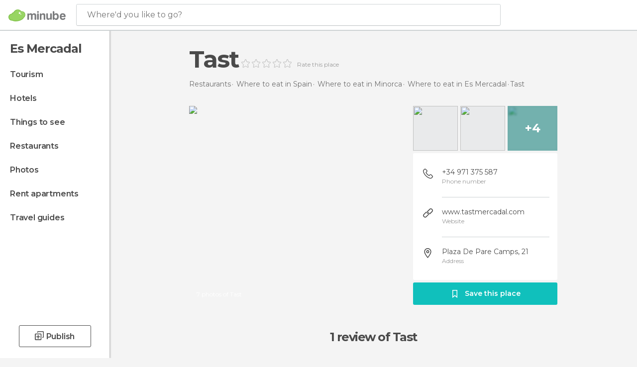

--- FILE ---
content_type: text/html; charset=UTF-8
request_url: https://www.minube.net/place/tast-a2118981
body_size: 40801
content:

 
 <!DOCTYPE html><!--[if lt IE 7]> <html class="no-js lt-ie9 lt-ie8 lt-ie7" lang="en-US"> <![endif]--><!--[if IE 7]> <html class="no-js lt-ie9 lt-ie8" lang="en-US"> <![endif]--><!--[if IE 8]> <html class="no-js lt-ie9" lang="en-US"> <![endif]--><!--[if gt IE 8]><!--><html class="no-js" lang="en-US"> <!--<![endif]--><head><meta charset="UTF-8"/><meta http-equiv="Content-Type" content="text/html; charset=UTF-8"/><meta http-equiv="X-UA-COMPATIBLE" content="IE=edge"/><meta name="viewport" content="width=device-width, minimum-scale=1.0, initial-scale=1.0"><title>Tast in Es Mercadal: 1 reviews and 7 photos</title><link rel="preconnect" crossorigin="anonymous" href="https://images.mnstatic.com"><link rel="preconnect" crossorigin="anonymous" href="https://assetscdn.mnstatic.com">
 
 <link rel="alternate" hreflang="es-ES" href="https://www.minube.com/rincon/tast-a2118981"/><link rel="alternate" hreflang="x-default" href="https://www.minube.com/rincon/tast-a2118981" /><link rel="alternate" hreflang="es-MX" href="https://www.minube.com.mx/rincon/tast-a2118981"/><link rel="alternate" hreflang="es-CO" href="https://www.minube.com.co/rincon/tast-a2118981"/><link rel="alternate" hreflang="es-AR" href="https://www.minube.com.ar/rincon/tast-a2118981"/><link rel="alternate" hreflang="it" href="https://www.minube.it/posto-preferito/tast-a2118981"/><link rel="alternate" hreflang="pt" href="https://www.minube.pt/sitio-preferido/tast-a2118981"/><link rel="alternate" hreflang="pt-BR" href="https://www.minube.com.br/sitio-preferido/tast-a2118981"/><link rel="alternate" hreflang="fr" href="https://www.monnuage.fr/point-d-interet/tast-a2118981"/><link rel="alternate" hreflang="en-US" href="https://www.minube.net/place/tast-a2118981"/><link rel="alternate" hreflang="en-GB" href="https://www.minube.co.uk/place/tast-a2118981"/><link rel="alternate" hreflang="es" href="https://www.minube.com/rincon/tast-a2118981"/><link rel="alternate" hreflang="en" href="https://www.minube.net/place/tast-a2118981"/><meta name="description" content="Tast in Es Mercadal: Compare prices before booking, see photos, and read reviews"/><link rel="canonical" href="https://www.minube.net/place/tast-a2118981"/><meta name="keywords"
 content="Tast, restaurants"/><meta name="robots" content="index,follow"/><link rel="apple-touch-icon" sizes="180x180" href="https://contentdelivery.mnstatic.com/1/favicon/apple-touch-icon.png"><link rel="icon" type="image/png" sizes="32x32" href="https://contentdelivery.mnstatic.com/1/favicon/favicon-32x32.png"><link rel="icon" type="image/png" sizes="16x16" href="https://contentdelivery.mnstatic.com/1/favicon/favicon-16x16.png"><link rel="shortcut icon" href="https://contentdelivery.mnstatic.com/1/favicon/favicon.ico"><link rel="manifest" href="/manifest.json"/><meta name="apple-mobile-web-app-title" content="minube" /><meta name="application-name" content="minube" /><meta name="msapplication-config" content="https://contentdelivery.mnstatic.com/1/favicon/browserconfig.xml" /><meta name="theme-color" content="#007A75"/><meta property="og:title" content="Tast"/><meta property="og:description" content="Located in Plaça de Pare Camps in Es Mercadal, this restaurant takes as much care with its dishes as it does with its design.

In the restaurant’s own words, it combines the traditions of the islands with the latest trends, and offers a wide variety of tapas on the menu.

I chose the mango and asparagus salad and a plate of codfish over vegetables, both of which were very, very good.
"/><meta property="og:image" content="https://images.mnstatic.com/a8/ed/a8ed87812b5d2bfc8c5990306299fb43.jpg?quality=75&format=png&fit=crop&width=980&height=880&aspect_ratio=980%3A880"/><meta property="og:site_name" content="Minube"/><meta property="og:type" content="website"/><meta name="twitter:card" content="summary"/><meta name="twitter:title" content="Tast"/><meta name="twitter:description" content="Located in Plaça de Pare Camps in Es Mercadal, this restaurant takes as much care with its dishes as it does with its design.

In the restaurant’s own words, it combines the traditions of the islands with the latest trends, and offers a wide variety of tapas on the menu.

I chose the mango and asparagus salad and a plate of codfish over vegetables, both of which were very, very good.
"/><meta name="twitter:image:src" content="https://images.mnstatic.com/a8/ed/a8ed87812b5d2bfc8c5990306299fb43.jpg?quality=75&format=png&fit=crop&width=980&height=880&aspect_ratio=980%3A880"/><meta name="twitter:site" content="@minube"/><meta name="twitter:domain" value="minube.com" /><meta property="al:ios:app_name" content="minube"><meta property="al:ios:app_store_id" content="440277010"><meta property="twitter:app:id:ipad" name="twitter:app:id:ipad" content="440277010"><meta property="twitter:app:id:iphone" name="twitter:app:id:iphone" content="440277010"><link rel="prefetch" href="https://www.minube.com/assets/css/min/production/src/layouts/users/login.css">
<link rel='preload' as='style' href='https://fonts.minube.com/avenir.css' onload='this.rel="stylesheet"'><link rel="stylesheet" type="text/css" href="https://fonts.minube.com/avenir.css" />
<link rel='preload' as='style' href='https://fonts.googleapis.com/css?family=Montserrat:400,600,700|Open+Sans:400,600,700&subset=latin-ext,latin-ext' onload='this.rel="stylesheet"'><link rel="stylesheet" type="text/css" href="https://fonts.googleapis.com/css?family=Montserrat:400,600,700|Open+Sans:400,600,700&amp;subset=latin-ext,latin-ext" />
<link rel='preload' as='style' href='https://assetscdn.mnstatic.com/css/zzjs-1015467665809d8afa71cfbd21bcdf9a.css'><link rel="stylesheet" type="text/css" href="https://assetscdn.mnstatic.com/css/zzjs-1015467665809d8afa71cfbd21bcdf9a.css" />



 
 
 
 
 
 
 
 
 
 
 </head><body>
 

 
 
 <header>
 
<div class="actionBar">
 
<div class="main border ">
 
<div class="logo">
 
 <a class="brand icon_base icon__color_logo
"
 title="Minube"
 href="https://www.minube.net/"
 ></a></div> 
 
<div id="mnHeaderFakeInput" class="mnHeaderFakeInput"
 onclick="Minube.services.HeaderUI.focusSearcherHeader();"><div class="mnHeaderFakeInput__box display_table"><div class="display_table_cell"><div class="mnHeaderFakeInput__text"><span>Where&#039;d you like to go?</span></div></div></div></div><div id="mnHeaderRealInput" class="mnHeaderRealInput "
 style="display: none; opacity: 0;"><input id="mnHeaderSearcherInput" class="mnHeaderSearcherInput"
 type="text" placeholder="" autofocus/><ul id="mnHeaderSearcherResults" class="mnHeaderSearcherResults"></ul><div id="mnHeaderSearcherResultsBackground"
 class="mnHeaderSearcherResultsBackground"
 onclick="Minube.services.HeaderUI.blurSearcher();"></div><div id="mnHeaderSearcherIcon"
 class="icon sp_header_navigate icon--lensRealInput"></div><div class="close" onclick="Minube.services.HeaderUI.blurSearcher();"></div><span style="display:none;" id="gplus_button"
 data-gapiattached="true">Enter with Google +</span></div><div class="widgets">
 
<div id="mnHeaderOptionsMenu" class="mnHeaderOptionsMenu share" onclick="Minube.services.HeaderUI.initShareTooltip()"><div id="mnHeaderShareTop"><div class="share_icon"></div></div></div>
 
 
<div class="profile_avatar basic"></div> 
 
<div class="mnNavigateSandwich only-mobile activitySearch"><div class="mnNavigateSandwich__lines"></div></div></div></div></div>
 
 


 
 
 </header>
 
 <div class="fullWidth
 "><div class="leftMenu">
 
 <div id="mnNavigate" class="mnNavigate "><div class="mnNavigate__sectionsAction only-mobile"><div class="mnNavigate__section access"><span class="mnNavigate__sectionLink access" id="access_mobile_user" onclick="Minube.services.ProfileUI.openModalLogin(null, true)">Enter</span></div><div class="section_profile"><div class="mnNavigate__section" onclick="Minube.services.UserSection.goTo('/', 'my_profile')"><span class="mnNavigate__sectionLink">My Profile</span></div><div class="mnNavigate__section edit" onclick="Minube.services.UserSection.goTo('/edit/', 'edit')"><span class="mnNavigate__sectionLink">Edit your profile</span></div><div class="mnNavigate__section" onclick="Minube.services.Registration.logout()"><span class="mnNavigate__sectionLink">Close session</span></div><div class="mnNavigate__section"><span class="mnNavigate__sectionLink line"/></div></div><div class="mnNavigate__section share"><span class="mnNavigate__sectionLink share" onclick="Minube.services.HeaderUI.handlerShare()">Share</span></div><div class="mnNavigate__section"><span class="mnNavigate__sectionLink addExperience" onclick="Minube.services.HeaderUI.headerOpenPoiUpload() ">Write an opinion</span></div><div class="mnNavigate__section sep"><span class="mnNavigate__sectionLink line"/></div></div><div id="mnNavigate__sectionsBlock" class="mnNavigate__sectionsBlock">
 
 
 <div id="mnNavigate__tabs" class="navTabs mnNavigate__tabs"><ul class="mover"><li class="navItem active categories "
 data-section="categories"
 onclick="Minube.services.Sidebar.switchTab('categories')">
 Menu
 </li>
 
 <li class="navItem filters "
 data-section="filters"
 onclick="Minube.services.Sidebar.switchTab('filters')">
 Filters
 </li>
 
 </ul></div>
 
 
 <nav role="navigation" class="mnNavigate__navigation"><ul id="mnNavigate__categoriesBlock" class="mnNavigate__categoriesBlock mnNavigate__tabContent active" data-section="categories">
 
 
 <li class="mnNavigate__location ">Es Mercadal</li>
 
 
 
<li class="mnNavigate__section all noCounter"><div class="mnNavigate__icon icon_base icon__all"></div><a class="mnNavigate__sectionLink" href="https://www.minube.net/travel/spain/minorca/es_mercadal" title="Es Mercadal Tourism: Visit Es Mercadal"> Tourism </a>
 
 </li>
 
  
 
 
<li class="mnNavigate__section sleep noCounter"><div class="mnNavigate__icon icon_base icon__sleep"></div><a class="mnNavigate__sectionLink" href="https://www.minube.net/where-to-stay/spain/minorca/es_mercadal" title="Accommodations and places to stay in Es Mercadal"> Hotels </a>
 
 </li>
 
  
 
 
<li class="mnNavigate__section tosee noCounter"><div class="mnNavigate__icon icon_base icon__tosee"></div><a class="mnNavigate__sectionLink" href="https://www.minube.net/what-to-see/spain/minorca/es_mercadal" title="Es Mercadal attractions and things to do and see"> Things to see </a>
 
 </li>
 
  
 
 
<li class="mnNavigate__section eat noCounter"><div class="mnNavigate__icon icon_base icon__eat"></div><a class="mnNavigate__sectionLink" href="https://www.minube.net/restaurants/spain/minorca/es_mercadal" title="Es Mercadal Restaurants: Places to Eat"> Restaurants </a>
 
 </li>
 
  
 
 
<li class="mnNavigate__section pic_gallery noCounter"><div class="mnNavigate__icon icon_base icon__pic_gallery"></div><a class="mnNavigate__sectionLink" href="https://www.minube.net/photos/es-mercadal-c233837" title="Es Mercadal Photos"> Photos </a>
 
 </li>
 
  
 
 
<li class="mnNavigate__section guides noCounter"><div class="mnNavigate__icon icon_base icon__guides"></div><a class="mnNavigate__sectionLink" href="https://www.minube.net/guides/spain/minorca/es_mercadal" title="Es Mercadal Travel Guides"> Travel guides </a>
 
 </li>
 
 
 
 </ul></nav></div><div class="buttonPublish">
 
<div class="buttonMain outline normal withIcon default"
 style=""
 onclick="Minube.services.HeaderUI.headerOpenPoiUpload() "
 ><div class="display_table"><div class="display_table_cell"><span class="icon icon_base ic_post_darkgray"></span><span class="text" style="">Publish</span></div></div></div></div></div>
 
 
 
 
 </div><div class="content withSidebar ">
 
 
<div class="poiHeaderContainer"><div class="container headerContainer">
 
<div id="poiHeader"><div class="poiHeaderPlacer">
 
<h1 >Tast</h1><div class="ratingPoiHeader">
 
<div class="ratingHeader"><div class="seoRating" data-rating="" data-poi-id="2118981" data-star-hover="0" data-star-selected="0">
 
 <div class="starsRating"><div data-rating="1" class="rating-poi-header-star active-star icon_base empty-star"></div><div data-rating="2" class="rating-poi-header-star active-star icon_base empty-star"></div><div data-rating="3" class="rating-poi-header-star active-star icon_base empty-star"></div><div data-rating="4" class="rating-poi-header-star active-star icon_base empty-star"></div><div data-rating="5" class="rating-poi-header-star active-star icon_base empty-star"></div></div>
 
<div class="ratingSideText"><div data-rating-text="Excellent" data-rating="5"></div><div data-rating-text="Great" data-rating="4"></div><div data-rating-text="Good" data-rating="3"></div><div data-rating-text="OK" data-rating="2"></div><div data-rating-text="Not recommendable" data-rating="1"></div></div>
 
<div class="ratingTextDefault"><label class="rating_text_default">
 Rate this place
 </label></div></div></div></div></div><div class="poiHeaderExtra display-table"><div class="breadcrumbPlacer display-table-cell">
 
<div class="breadcrumb-box" itemscope itemtype="http://schema.org/BreadcrumbList"><ul><li itemprop="itemListElement" itemscope itemtype="http://schema.org/ListItem" ><a title="Restaurants near me" href="https://www.minube.net/restaurants"><b itemprop="name">Restaurants</b></a><meta itemprop="position" content="1" /><meta itemprop="item" content="https://www.minube.net/restaurants" /></li>
  <li itemprop="itemListElement" itemscope itemtype="http://schema.org/ListItem" ><a title="Restaurants in Spain: Dining and where to eat" href="https://www.minube.net/restaurants/spain"><b itemprop="name">Where to eat in Spain</b></a><meta itemprop="position" content="2" /><meta itemprop="item" content="https://www.minube.net/restaurants/spain" /></li>
  <li itemprop="itemListElement" itemscope itemtype="http://schema.org/ListItem" ><a title="Restaurants in Minorca: Dining and where to eat" href="https://www.minube.net/restaurants/spain/minorca"><b itemprop="name">Where to eat in Minorca</b></a><meta itemprop="position" content="3" /><meta itemprop="item" content="https://www.minube.net/restaurants/spain/minorca" /></li>
  <li itemprop="itemListElement" itemscope itemtype="http://schema.org/ListItem" ><a title="Restaurants in Es Mercadal: Dining and where to eat" href="https://www.minube.net/restaurants/spain/minorca/es_mercadal"><b itemprop="name">Where to eat in Es Mercadal</b></a><meta itemprop="position" content="4" /><meta itemprop="item" content="https://www.minube.net/restaurants/spain/minorca/es_mercadal" /></li><li class="last" ><span>Tast</span></li></ul></div></div><div class="poiHeaderExtraInfo display-table-cell"></div></div></div>
 

 
<div id="poiSubheader"><div class="viewer"><div class="placer"><a href="https://photo620x400.mnstatic.com/a8ed87812b5d2bfc8c5990306299fb43/tast.jpg" title="Tast Photos"
 data-pictureId="7237389" onclick="Minube.services.Experiences.openGallery(this); return false;"><link rel="preload" as="image" href="https://photo620x400.mnstatic.com/a8ed87812b5d2bfc8c5990306299fb43/tast.jpg?quality=70" type="image/webp"/><img title="Tast Photos" class="image" src="https://photo620x400.mnstatic.com/a8ed87812b5d2bfc8c5990306299fb43/tast.jpg" alt="Tast"/><div class="caption">7 photos of Tast</div>
 
 </a></div></div>
 
<div class="infoModule">
 
<div class="info-pictures"><img class="picture-item" src="[data-uri]"
 data-pictureId="7255915" onclick="Minube.services.Experiences.openGallery(this)"
 data-src="https://images.mnstatic.com/72/24/72244b62658ed194a2533d7de3c2c9ee.jpg?quality=75&amp;format=png&amp;fit=crop&amp;width=100&amp;height=90&amp;aspect_ratio=100%3A90"
 data-dynamic-source="1" /><img class="picture-item" src="[data-uri]"
 data-pictureId="7237385" onclick="Minube.services.Experiences.openGallery(this)"
 data-src="https://images.mnstatic.com/22/ae/22ae7bbd2c34c6b82c8f3bee10260698.jpg?quality=75&amp;format=png&amp;fit=crop&amp;width=100&amp;height=90&amp;aspect_ratio=100%3A90"
 data-dynamic-source="1" /><div class="picture-item-bg" data-pictureId="7237386" onclick="Minube.services.Experiences.openGallery(this)"><img class="picture-item" src="[data-uri]"
 data-src="https://images.mnstatic.com/ee/af/eeaf2c826c315c838222e4d2ba95b3bf.jpg?quality=75&amp;format=png&amp;fit=crop&amp;width=100&amp;height=90&amp;aspect_ratio=100%3A90"
 data-dynamic-source="1" width="100" height="90"><div class="totalUserPics">+4</div></div></div><div class="poi-info">
 
 
 <div class="info-item phone fillbox" onclick=""><div class="display-table"><div class="display-table-cell"><a class="data only-mobile" href="tel:+34 971 375 587" title="Phone number Tast" rel="nofollow" target="_blank" onclick="">
 +34 971 375 587
 </a><div class="data not-mobile">+34 971 375 587</div><span>Phone number</span></div></div><div class="border"></div></div>
 
 <div class="info-item website fillbox" onclick=""><div class="display-table"><div class="display-table-cell"><a class="data" href="https://www.minube.net/goto/q3q3YaEup3EgMKWwLJEuoP5wo20=" title="Website Tast" rel="nofollow" target="_blank" onclick="">
 www.tastmercadal.com
 </a><span>Website</span></div></div><div class="border"></div></div>
 
 <div class="info-item address fillbox" onclick=""><div class="display-table"><div class="display-table-cell"><a class="data" href="javascript:void(0)" title="Address Tast" rel="nofollow" onclick="Minube.services.PoiSubHeader.sendToNativeMap('Tast', 39.989498, 4.089284)">
 Plaza De Pare Camps, 21
 </a><span>Address</span></div></div><div class="border"></div></div></div>
 
<div class="save-poi"><div class="display_table"><div class="display_table_cell"><div class="saveItem" data-poi_id="2118981" onclick="Minube.services.PoiSubHeader.savePoi();"><div class="icon"></div><label>
 Save this place
 </label><label class="savedItem">
 Saved
 </label></div></div></div></div></div></div></div></div><div class="poiTopAds"><div class="container">
 
 <div class="header_block header_display_top topinside withoutMainRivers"
 id="header_display_top"><div class="display_top screen_minube_tags" id="display_top" data-screenauthminube="468x60_TOP,728x90_TOP,970x90_TOP"></div></div></div></div><div class="poiSubTitle"><div class="container"><h2>
 1 review <span>of Tast</span></h2></div></div><div class="onlyMobile"><div class="collaboratorsPlacerMobile"></div></div>
 

 
 
 <div class="experiencesContainer"><div class="container">
 
<article itemprop="comment" itemscope="" itemtype="https://schema.org/Comment" class="poiExperience " id="experience176791" data-comment-id="1958133" data-user-id="176791"><div itemprop="author" itemscope="" itemtype="https://schema.org/Person" class="avatarContainer" data-user-id="176791" data-tooltip-hash="cde842f08539171874802b9be0d66974"><div title="iizquierdo" class="avatarImage" data-src="https://avatars.mnstatic.com/176791_80x80_4.jpg"></div>
 
 <div itemprop="name" class="username userTooltipLauncher">
 Ignacio Izquierdo
 </div></div><div itemprop="text" class="textContainer">
 
<h3 class="title" data-translate-content-title="off">Menorcan cuisine with creative touches</h3> 
<div class="content" data-translate-content-text="off"><p>Located in Plaça de Pare Camps in Es Mercadal, this restaurant takes as much care with its dishes as it does with its design.<br/><br/>In the restaurant’s own words, it combines the traditions of the islands with the latest trends, and offers a wide variety of tapas on the menu.<br/><br/>I chose the mango and asparagus salad and a plate of codfish over vegetables, both of which were very, very good.</p></div></div>
 
<div class="picturesContainer"><img data-dynamic-source="1" class="picture" data-pictureId="7237389"
 onclick="Minube.services.Experiences.openUserGallery(this, 176791)"
 src="[data-uri]" data-src="https://images.mnstatic.com/a8/ed/a8ed87812b5d2bfc8c5990306299fb43.jpg?quality=75&amp;format=png&amp;fit=crop&amp;width=65&amp;height=65&amp;aspect_ratio=65%3A65"><img data-dynamic-source="1" class="picture" data-pictureId="7237388"
 onclick="Minube.services.Experiences.openUserGallery(this, 176791)"
 src="[data-uri]" data-src="https://images.mnstatic.com/01/79/0179c8519a4aeeb19d80d66dc982039e.jpg?quality=75&amp;format=png&amp;fit=crop&amp;width=65&amp;height=65&amp;aspect_ratio=65%3A65"><div class="pictureBackground" onclick="Minube.services.Experiences.openUserGallery(this, 176791)"><img data-dynamic-source="1" class="backgroundFill" src="[data-uri]" data-src="https://images.mnstatic.com/d5/10/d51080d0b92e47551981061d6709c013.jpg?quality=75&amp;format=png&amp;fit=crop&amp;width=65&amp;height=65&amp;aspect_ratio=65%3A65"><div class="totalUserPics">+3</div></div></div><div class="buttonsContainer">
 
 <div class="likeButton " data-likes-count="0"
 data-poi-id="2118981" data-user-id="176791"><div class="text">
 Like
 </div><span class="icon_base icon__like "></span></div> </div></article>
 
 <div id="adsforsearch_content"
 class="adsforsearch_content " style="margin-top: 20px" data-function-ads="loadRoba"><div id="v-minube-net"></div><script data-cfasync="false">( function ( v, d, o, ai ) {
 ai = d.createElement( 'script' );
 ai.defer = true;
 ai.async = true;
 ai.src = v.location.protocol + '//a.vdo.ai/core/v-minube-net/vdo.ai.js';
 d.head.appendChild( ai );
 } )( window, document );</script></div>
 
 
 
 </div></div>
 
 
 
 
 
 
 
 
 
<div class="poisRating"><div class="ratingTitle">
 Have you been here?
 </div><div class="ratingPlacerPoi">
 

<div class="activeRating" data-rating="0" data-poi-id="2118981" data-star-hover="0" data-star-selected="0">
 
 <div class="starsRating"><div class="handAnimation"></div><div data-rating="1" class="starsRating active-star icon_base empty-star"></div><div data-rating="2" class="starsRating active-star icon_base empty-star"></div><div data-rating="3" class="starsRating active-star icon_base empty-star"></div><div data-rating="4" class="starsRating active-star icon_base empty-star"></div><div data-rating="5" class="starsRating active-star icon_base empty-star"></div></div>
 
<div class="ratingSideText"><div data-rating-text="Excellent" data-rating="5"></div><div data-rating-text="Great" data-rating="4"></div><div data-rating-text="Good" data-rating="3"></div><div data-rating-text="OK" data-rating="2"></div><div data-rating-text="Not recommendable" data-rating="1"></div><span class="ratingTextDefault">Add your opinion and photos and help other travelers discover </span></div></div></div></div>
 

 
<svg width="28px" height="25px" viewBox="0 0 28 25" version="1.1" xmlns="http://www.w3.org/2000/svg" xmlns:xlink="http://www.w3.org/1999/xlink"><defs><rect id="path-1" x="0" y="0" width="28" height="20" rx="3"></rect><mask id="mask-2" maskContentUnits="userSpaceOnUse" maskUnits="objectBoundingBox" x="0" y="0" width="28" height="20" fill="white"><use xlink:href="#path-1"></use></mask></defs><g id="customList" stroke="none" stroke-width="1" fill="none" fill-rule="evenodd"><g id="listas_poi" transform="translate(-1177.000000, -871.000000)" stroke="#FFFFFF"><g id="Group-43" transform="translate(910.000000, 680.000000)"><g id="Group-37" transform="translate(267.000000, 191.000000)"><path d="M12.8844302,7.46992675 C12.3959729,7.21039337 12,7.43788135 12,8.00292933 L12,12.9970707 C12,13.5509732 12.3804801,13.7642802 12.8457289,13.4760434 L17.236651,10.7557241 C17.7037341,10.4663509 17.6832979,10.0197223 17.1979496,9.76184082 L12.8844302,7.46992675 Z" id="Path-2-Copy" stroke-width="1.5"></path><use id="Rectangle-16" mask="url(#mask-2)" stroke-width="4" xlink:href="#path-1"></use><path d="M10.3515625,19 L8,24.0097656" id="Path-4" stroke-width="2"></path><path d="M20.3515625,19 L18,24.0097656" id="Path-4-Copy" stroke-width="2" transform="translate(19.175781, 21.504883) scale(-1, 1) translate(-19.175781, -21.504883) "></path></g></g></g></g></svg>
 
 <div class="related_pois_lists_block "><div class="related_pois_lists_container gridContainer"><h2 class="blockTitle gridContainer">
 Lists and places related to <span>Tast</span></h2><div class="related_content"><div class="related_carousel"><div class="carousel_mover"><div class="related_items_container">
  
 <div id="related_item_910061" class="related_item poi_item blockShadow"><div class="bg_item"
 data-src = "https://images.mnstatic.com/2f/5e/2f5e026bcddebf853d1fd2628402d61a.jpg" data-dynamic-source = "1" ></div><div class="content_item display_table"><div class="display_table_cell"><div class="name"><a href="https://www.minube.net/place/ets-arcs-a910061" title="Es Mercadal in Ets Arcs"><div>Ets Arcs</div></a></div></div></div><div class="overlay"><div class="linker" onclick="window.location.href='https://www.minube.net/place/ets-arcs-a910061'; return false;"></div><div class="display_table"><div class="display_table_cell"><div class="name">Ets Arcs</div><div class="reviews"><div class="num">1 review</div><div class="underline_left"></div><div class="underline_right"></div></div></div></div></div></div>
  
 <div id="related_item_96898" class="related_item poi_item blockShadow"><div class="bg_item"
 data-src = "https://images.mnstatic.com/f7/d8/f7d823479660a2946e461edd8fda6b5d.jpg" data-dynamic-source = "1" ></div><div class="content_item display_table"><div class="display_table_cell"><div class="name"><a href="https://www.minube.net/place/ca-lolga-restaurant-a96898" title="Ciudadela in Ca L'Olga Restaurant"><div>Ca L'Olga Restaurant</div></a></div></div></div><div class="overlay"><div class="linker" onclick="window.location.href='https://www.minube.net/place/ca-lolga-restaurant-a96898'; return false;"></div><div class="display_table"><div class="display_table_cell"><div class="name">Ca L'Olga Restaurant</div><div class="reviews"><div class="num">4 reviews</div><div class="underline_left"></div><div class="underline_right"></div></div></div></div></div></div>
  
 <div id="related_item_566611" class="related_item poi_item blockShadow"><div class="bg_item"
 data-src = "https://images.mnstatic.com/4f/45/4f453f2940d7eeeccee01a6f1a030be2.jpg" data-dynamic-source = "1" ></div><div class="content_item display_table"><div class="display_table_cell"><div class="name"><a href="https://www.minube.net/place/sol-32-a566611" title="Es Mercadal in Sol 32"><div>Sol 32</div></a></div></div></div><div class="overlay"><div class="linker" onclick="window.location.href='https://www.minube.net/place/sol-32-a566611'; return false;"></div><div class="display_table"><div class="display_table_cell"><div class="name">Sol 32</div><div class="reviews"><div class="num">1 review</div><div class="underline_left"></div><div class="underline_right"></div></div></div></div></div></div>
  
 <div id="related_item_2176066" class="related_item poi_item blockShadow"><div class="bg_item"
 data-src = "https://images.mnstatic.com/ee/18/ee18e185d055cf35b7507d474e51d060.jpg" data-dynamic-source = "1" ></div><div class="content_item display_table"><div class="display_table_cell"><div class="name"><a href="https://www.minube.net/place/moli-des-reco-a2176066" title="Es Mercadal in Moli d'es Raco"><div>Moli d'es Raco</div></a></div></div></div><div class="overlay"><div class="linker" onclick="window.location.href='https://www.minube.net/place/moli-des-reco-a2176066'; return false;"></div><div class="display_table"><div class="display_table_cell"><div class="name">Moli d'es Raco</div><div class="reviews"><div class="num">1 review</div><div class="underline_left"></div><div class="underline_right"></div></div></div></div></div></div>
  
 <div id="related_item_3154254" class="related_item poi_item blockShadow"><div class="bg_item"
 data-src = "https://images.mnstatic.com/79/f8/79f8c67b0ca1db0613b56c1165fa3076.jpg" data-dynamic-source = "1" ></div><div class="content_item display_table"><div class="display_table_cell"><div class="name"><a href="https://www.minube.net/place/the-tapas-gastrobar-a3154254" title="Es Mercadal in The TAPAS Gastrobar"><div>The TAPAS Gastrobar</div></a></div></div></div><div class="overlay"><div class="linker" onclick="window.location.href='https://www.minube.net/place/the-tapas-gastrobar-a3154254'; return false;"></div><div class="display_table"><div class="display_table_cell"><div class="name">The TAPAS Gastrobar</div><div class="reviews"><div class="num">1 review</div><div class="underline_left"></div><div class="underline_right"></div></div></div></div></div></div>
  
 <div id="related_item_944421" class="related_item poi_item blockShadow"><div class="bg_item"
 data-src = "https://images.mnstatic.com/81/53/815314e14f8cab27d46a02f6f6661d7d.jpg" data-dynamic-source = "1" ></div><div class="content_item display_table"><div class="display_table_cell"><div class="name"><a href="https://www.minube.net/place/sa-posada-del-toro-a944421" title="Es Mercadal in Sa Posada del Toro"><div>Sa Posada del Toro</div></a></div></div></div><div class="overlay"><div class="linker" onclick="window.location.href='https://www.minube.net/place/sa-posada-del-toro-a944421'; return false;"></div><div class="display_table"><div class="display_table_cell"><div class="name">Sa Posada del Toro</div><div class="reviews"><div class="num">1 review</div><div class="underline_left"></div><div class="underline_right"></div></div></div></div></div></div>
   </div><div class="related_items_container">
 
 <div id="related_item_577411" class="related_item poi_item blockShadow"><div class="bg_item"
 data-src = "https://images.mnstatic.com/99/97/999752efa8fa6a580e502038d4e1d4f0.jpg" data-dynamic-source = "1" ></div><div class="content_item display_table"><div class="display_table_cell"><div class="name"><a href="https://www.minube.net/place/el-pescador-de-benibeca-a577411" title="Sant Lluís in El Pescador de Benibeca"><div>El Pescador de Benibeca</div></a></div></div></div><div class="overlay"><div class="linker" onclick="window.location.href='https://www.minube.net/place/el-pescador-de-benibeca-a577411'; return false;"></div><div class="display_table"><div class="display_table_cell"><div class="name">El Pescador de Benibeca</div><div class="reviews"><div class="num">8 reviews</div><div class="underline_left"></div><div class="underline_right"></div></div></div></div></div></div>
  
 <div id="related_item_95652" class="related_item poi_item blockShadow"><div class="bg_item"
 data-src = "https://images.mnstatic.com/ee/b6/eeb6c03f20ecea7b382263c1f77bd039.jpg" data-dynamic-source = "1" ></div><div class="content_item display_table"><div class="display_table_cell"><div class="name"><a href="https://www.minube.net/place/can-pilar-restaurant-a95652" title="Es Migjorn Gran in Ca'n Pilar Restaurant"><div>Ca'n Pilar Restaurant</div></a></div></div></div><div class="overlay"><div class="linker" onclick="window.location.href='https://www.minube.net/place/can-pilar-restaurant-a95652'; return false;"></div><div class="display_table"><div class="display_table_cell"><div class="name">Ca'n Pilar Restaurant</div><div class="reviews"><div class="num">1 review</div><div class="underline_left"></div><div class="underline_right"></div></div></div></div></div></div>
  
 <div id="related_item_3611794" class="related_item poi_item blockShadow"><div class="bg_item"
 data-src = "https://images.mnstatic.com/3c/03/3c0357466477347aeec2b0f505f2fa86.jpg" data-dynamic-source = "1" ></div><div class="content_item display_table"><div class="display_table_cell"><div class="name"><a href="https://www.minube.net/place/marlet-playa-a3611794" title="Fornells in Marlet Playa"><div>Marlet Playa</div></a></div></div></div><div class="overlay"><div class="linker" onclick="window.location.href='https://www.minube.net/place/marlet-playa-a3611794'; return false;"></div><div class="display_table"><div class="display_table_cell"><div class="name">Marlet Playa</div><div class="reviews"><div class="num">2 reviews</div><div class="underline_left"></div><div class="underline_right"></div></div></div></div></div></div>
  
 <div id="related_item_107913" class="related_item poi_item blockShadow"><div class="bg_item"
 data-src = "https://images.mnstatic.com/49/a8/49a84de31bc2caac6f774dc374d859ae.jpg" data-dynamic-source = "1" ></div><div class="content_item display_table"><div class="display_table_cell"><div class="name"><a href="https://www.minube.net/place/cafe-del-nord-restaurant-a107913" title="Es Mercadal in Café D'el Nord Restaurant"><div>Café D'el Nord Restaurant</div></a></div></div></div><div class="overlay"><div class="linker" onclick="window.location.href='https://www.minube.net/place/cafe-del-nord-restaurant-a107913'; return false;"></div><div class="display_table"><div class="display_table_cell"><div class="name">Café D'el Nord Restaurant</div><div class="reviews"><div class="num">6 reviews</div><div class="underline_left"></div><div class="underline_right"></div></div></div></div></div></div>
  
 <div id="related_item_116943" class="related_item poi_item blockShadow"><div class="bg_item"
 data-src = "https://images.mnstatic.com/96/fa/96fa6c15ff73282737305e225b6b36ec.jpg" data-dynamic-source = "1" ></div><div class="content_item display_table"><div class="display_table_cell"><div class="name"><a href="https://www.minube.net/place/es-cranc-pelut--restaurant-a116943" title="Fornells in Es Cranc Pelut Restaurant"><div>Es Cranc Pelut Restaurant</div></a></div></div></div><div class="overlay"><div class="linker" onclick="window.location.href='https://www.minube.net/place/es-cranc-pelut--restaurant-a116943'; return false;"></div><div class="display_table"><div class="display_table_cell"><div class="name">Es Cranc Pelut Restaurant</div><div class="reviews"><div class="num">5 reviews</div><div class="underline_left"></div><div class="underline_right"></div></div></div></div></div></div>
  
 <div id="related_item_2181660" class="related_item poi_item blockShadow"><div class="bg_item"
 data-src = "https://images.mnstatic.com/2d/2c/2d2cfd4005aaa43345c93fa164703eb3.jpg" data-dynamic-source = "1" ></div><div class="content_item display_table"><div class="display_table_cell"><div class="name"><a href="https://www.minube.net/place/restaurante-sa-rumbada-a2181660" title="Fornells in Sa Rumbada Restaurant"><div>Sa Rumbada Restaurant</div></a></div></div></div><div class="overlay"><div class="linker" onclick="window.location.href='https://www.minube.net/place/restaurante-sa-rumbada-a2181660'; return false;"></div><div class="display_table"><div class="display_table_cell"><div class="name">Sa Rumbada Restaurant</div><div class="reviews"><div class="num">6 reviews</div><div class="underline_left"></div><div class="underline_right"></div></div></div></div></div></div>
   </div><div class="related_items_container">
 
 <div id="related_item_714121" class="related_item poi_item blockShadow"><div class="bg_item"
 data-src = "https://images.mnstatic.com/87/b1/87b18c7f3d7110b25a400e49ee9cf7e6.jpg" data-dynamic-source = "1" ></div><div class="content_item display_table"><div class="display_table_cell"><div class="name"><a href="https://www.minube.net/place/es-port-restaurant--a714121" title="Fornells in Es Port Restaurant"><div>Es Port Restaurant</div></a></div></div></div><div class="overlay"><div class="linker" onclick="window.location.href='https://www.minube.net/place/es-port-restaurant--a714121'; return false;"></div><div class="display_table"><div class="display_table_cell"><div class="name">Es Port Restaurant</div><div class="reviews"><div class="num">4 reviews</div><div class="underline_left"></div><div class="underline_right"></div></div></div></div></div></div>
  
 <div id="related_item_23400" class="related_item poi_item blockShadow"><div class="bg_item"
 data-src = "https://images.mnstatic.com/46/bd/46bd1ddb987ea32f91f620cd7ac2251e.jpg" data-dynamic-source = "1" ></div><div class="content_item display_table"><div class="display_table_cell"><div class="name"><a href="https://www.minube.net/place/sancora-restaurant--a23400" title="Fornells in S´Áncora Restaurant"><div>S´Áncora Restaurant</div></a></div></div></div><div class="overlay"><div class="linker" onclick="window.location.href='https://www.minube.net/place/sancora-restaurant--a23400'; return false;"></div><div class="display_table"><div class="display_table_cell"><div class="name">S´Áncora Restaurant</div><div class="reviews"><div class="num">7 reviews</div><div class="underline_left"></div><div class="underline_right"></div></div></div></div></div></div>
  
 <div id="related_item_2210222" class="related_item poi_item blockShadow"><div class="bg_item"
 data-src = "https://images.mnstatic.com/93/82/9382d55d3e267e6c3dd40dc4965e04ac.jpg" data-dynamic-source = "1" ></div><div class="content_item display_table"><div class="display_table_cell"><div class="name"><a href="https://www.minube.net/place/resturante-el-pescador-a2210222" title="Fornells in Resturante el Pescador"><div>Resturante el Pescador</div></a></div></div></div><div class="overlay"><div class="linker" onclick="window.location.href='https://www.minube.net/place/resturante-el-pescador-a2210222'; return false;"></div><div class="display_table"><div class="display_table_cell"><div class="name">Resturante el Pescador</div><div class="reviews"><div class="num">3 reviews</div><div class="underline_left"></div><div class="underline_right"></div></div></div></div></div></div>
  
 <div id="related_item_568161" class="related_item poi_item blockShadow"><div class="bg_item"
 data-src = "https://images.mnstatic.com/7e/ac/7eac6ea5d08c23ba7f0ef4775b6b60c4.jpg" data-dynamic-source = "1" ></div><div class="content_item display_table"><div class="display_table_cell"><div class="name"><a href="https://www.minube.net/place/la-guapa-restaurant--a568161" title="Fornells in La Guapa Restaurant"><div>La Guapa Restaurant</div></a></div></div></div><div class="overlay"><div class="linker" onclick="window.location.href='https://www.minube.net/place/la-guapa-restaurant--a568161'; return false;"></div><div class="display_table"><div class="display_table_cell"><div class="name">La Guapa Restaurant</div><div class="reviews"><div class="num">4 reviews</div><div class="underline_left"></div><div class="underline_right"></div></div></div></div></div></div>
  
 <div id="related_item_424711" class="related_item poi_item blockShadow"><div class="bg_item"
 data-src = "https://images.mnstatic.com/c3/05/c30575232c0322277e823e575e15bda1.jpg" data-dynamic-source = "1" ></div><div class="content_item display_table"><div class="display_table_cell"><div class="name"><a href="https://www.minube.net/place/es-forn-de-torre-soli-nou-restaurant-a424711" title="Son Bou in Es Forn de Torre Soli Nou Restaurant"><div>Es Forn de Torre Soli Nou Restaurant</div></a></div></div></div><div class="overlay"><div class="linker" onclick="window.location.href='https://www.minube.net/place/es-forn-de-torre-soli-nou-restaurant-a424711'; return false;"></div><div class="display_table"><div class="display_table_cell"><div class="name">Es Forn de Torre Soli Nou Restaurant</div><div class="reviews"><div class="num">6 reviews</div><div class="underline_left"></div><div class="underline_right"></div></div></div></div></div></div>
  
 <div id="related_item_50474" class="related_item poi_item blockShadow"><div class="bg_item"
 data-src = "https://images.mnstatic.com/1e/c7/1ec7a0d0c2a8a8fb733103101268a8a0.jpg" data-dynamic-source = "1" ></div><div class="content_item display_table"><div class="display_table_cell"><div class="name"><a href="https://www.minube.net/place/es-cranc-restaurant--a50474" title="Fornells in Es Cranc Restaurant"><div>Es Cranc Restaurant</div></a></div></div></div><div class="overlay"><div class="linker" onclick="window.location.href='https://www.minube.net/place/es-cranc-restaurant--a50474'; return false;"></div><div class="display_table"><div class="display_table_cell"><div class="name">Es Cranc Restaurant</div><div class="reviews"><div class="num">5 reviews</div><div class="underline_left"></div><div class="underline_right"></div></div></div></div></div></div>
  </div><div class="related_items_container related_links_list" data-elem="3"><div class="scroller_for_mobile"><div class="links_container_tosee links_container"><div class="links_scroll"><div class="link_row"><a href="https://www.minube.net/place/festival-of-the-horse-a566751"
 title="Es Mercadal in Festival of the Horse">Festival of the Horse</a></div><div class="link_row"><a href="https://www.minube.net/place/centro-de-artesania-de-menorca-a2118639"
 title="Es Mercadal in Menorca Craft Centre">Menorca Craft Centre</a></div><div class="link_row"><a href="https://www.minube.net/place/es-mercadal-a24050"
 title="Arenal d'en Castell in Es Mercadal">Es Mercadal</a></div><div class="link_row"><a href="https://www.minube.net/place/toro-mount-a24052"
 title="Es Mercadal in Monte de Toro">Monte de Toro</a></div><div class="link_row"><a href="https://www.minube.net/place/menorca-a2207691"
 title="Ciudadela in Menorca">Menorca</a></div><div class="link_row"><a href="https://www.minube.net/place/fornells-a24047"
 title="Fornells in Fornells">Fornells</a></div><div class="link_row"><a href="https://www.minube.net/place/pregonda-cove--a18513"
 title="Es Mercadal in Pregonda Cove">Pregonda Cove</a></div><div class="link_row"><a href="https://www.minube.net/place/faro-de-cavalleria-a117968"
 title="Es Mercadal in Cavallería's Lighthouse">Cavallería's Lighthouse</a></div><div class="link_row"><a href="https://www.minube.net/place/mitjana-cove--a11087"
 title="Ferreries in Mitjana Cove">Mitjana Cove</a></div><div class="link_row"><a href="https://www.minube.net/place/galdana-cove-a55819"
 title="Cala Galdana in Galdana Cove">Galdana Cove</a></div></div></div><div class="links_container_eat links_container"><div class="links_scroll"><div class="link_row"><a href="https://www.minube.net/place/ca-lolga-restaurant-a96898"
 title="Ciudadela in Ca L'Olga Restaurant">Ca L'Olga Restaurant</a></div><div class="link_row"><a href="https://www.minube.net/place/sol-32-a566611"
 title="Es Mercadal in Sol 32">Sol 32</a></div><div class="link_row"><a href="https://www.minube.net/place/cas-sucrer-es-mercadal-a2053018"
 title="Es Mercadal in Cas Sucrer">Cas Sucrer</a></div><div class="link_row"><a href="https://www.minube.net/place/el-pescador-de-benibeca-a577411"
 title="Sant Lluís in El Pescador de Benibeca">El Pescador de Benibeca</a></div><div class="link_row"><a href="https://www.minube.net/place/cafe-del-nord-restaurant-a107913"
 title="Es Mercadal in Café D'el Nord Restaurant">Café D'el Nord Restaurant</a></div><div class="link_row"><a href="https://www.minube.net/place/es-cranc-pelut--restaurant-a116943"
 title="Fornells in Es Cranc Pelut Restaurant">Es Cranc Pelut Restaurant</a></div><div class="link_row"><a href="https://www.minube.net/place/restaurante-sa-rumbada-a2181660"
 title="Fornells in Sa Rumbada Restaurant">Sa Rumbada Restaurant</a></div><div class="link_row"><a href="https://www.minube.net/place/sancora-restaurant--a23400"
 title="Fornells in S´Áncora Restaurant">S´Áncora Restaurant</a></div><div class="link_row"><a href="https://www.minube.net/place/la-guapa-restaurant--a568161"
 title="Fornells in La Guapa Restaurant">La Guapa Restaurant</a></div><div class="link_row"><a href="https://www.minube.net/place/es-forn-de-torre-soli-nou-restaurant-a424711"
 title="Son Bou in Es Forn de Torre Soli Nou Restaurant">Es Forn de Torre Soli Nou Restaurant</a></div></div></div><div class="links_container_sleep links_container"><div class="links_scroll"><div class="link_row"><a href="https://www.minube.net/place/jeni-hotel-a18568"
 title="Es Mercadal in Hostal Jeni & Restaurant">Hostal Jeni & Restaurant</a></div><div class="link_row"><a href="https://www.minube.net/place/club-hotel-aguamarina-a146729"
 title="Fornells in Club Hotel Aguamarina">Club Hotel Aguamarina</a></div><div class="link_row"><a href="https://www.minube.net/place/agroturisme-ca-na-xini-a2031993"
 title="Ferreries in Agroturisme Ca Na Xini">Agroturisme Ca Na Xini</a></div><div class="link_row"><a href="https://www.minube.net/place/sengolidor-restaurante--fonda-a2017792"
 title="Es Migjorn Gran in S'Engolidor Restaurante & Fonda">S'Engolidor Restaurante & Fonda</a></div><div class="link_row"><a href="https://www.minube.net/place/exclusiver-menorca-a2189794"
 title="Ferreries in Exclusiver Menorca hotel">Exclusiver Menorca hotel</a></div><div class="link_row"><a href="https://www.minube.net/place/el-bergantin-menorca-club-a142978"
 title="Es Mercadal in El Bergantin Menorca Club hotel">El Bergantin Menorca Club hotel</a></div><div class="link_row"><a href="https://www.minube.net/place/menorca-holiday-home-a2121695"
 title="Son Bou in Menorca Holiday Home Villas">Menorca Holiday Home Villas</a></div><div class="link_row"><a href="https://www.minube.net/place/apartamentos-arco-iris-a2032122"
 title="Arenal d'en Castell in Apartamentos Arco Iris">Apartamentos Arco Iris</a></div><div class="link_row"><a href="https://www.minube.net/place/apartamentos-jardin-playa-a2032123"
 title="Arenal d'en Castell in Apartamentos Jardin Playa">Apartamentos Jardin Playa</a></div><div class="link_row"><a href="https://www.minube.net/place/sol-gavilanes-hotel-a16852"
 title="Ferreries in Meliá Cala Galdana hotel">Meliá Cala Galdana hotel</a></div></div></div></div></div></div></div></div><div class="related_movers"><div class="mover_0 mover active" onclick="Minube.services.RelatedPoiLists.moveToPage('0')"></div><div class="mover_1 mover " onclick="Minube.services.RelatedPoiLists.moveToPage('1')"></div><div class="mover_2 mover " onclick="Minube.services.RelatedPoiLists.moveToPage('2')"></div>
  <div class="mover_3 mover " onclick="Minube.services.RelatedPoiLists.moveToPage('3')"></div></div></div></div>
 
<div id="map_poi" class="map_poi"></div>
 
<div class="information_poi has_img"><div class="information_poi_container gridContainer"><h2 class="information_poi_title grid_info_mobile">
 Information about <span>Tast</span></h2>
 
 <div class="tags_poi display_table info_container grid_info_mobile "><div class="title">
 Links to <span>Tast</span> </div><div class="content"><a class="tag" href="https://www.minube.net/hotels-near/tast-a2118981"
 title="Hotels near Tast">
 Hotels near Tast </a></div></div></div><div class="gridContainer infoPoi__footer"><div class="infoPoi__feedback link" onclick="Minube.services.PoiUI.reportExperience();">See something odd?</div></div></div><div class="adsforsearch_content" id="display_roba2"><div class="adsforsearchGrid" id="adsforsearchGrid"><div class="adsforsearch_roba screen_minube_tags" data-screenminube="300x600"></div></div></div></div></div><footer>
 
 
 
 <div class="footer_block block block footer_display_bottom section__poi"><div id="display_bottom" class="display_bottom"></div></div><div class="footer_block block "><div class="menu inpage"><div class="container"><div class="container_footer_blocks">
 
<div class="exploreGrid inpage">
 
 
 <div class="exploreGridContainer inpage"><div class="container"><div class="exploreContent">
  
 <div class="modules expandMobile" id="module_subcategories_others" data-key="subcategories_others"><div class="categories expandMobile" onclick="Minube.services.Explore.expandCategories('subcategories_others');" id="category_subcategories_others"><label>All Categories</label><div class="icon_arrow expandMobile" id="icon_arrow_subcategories_others"></div></div><div class="subcategories expandMobile" id="subcategory_subcategories_others">
   <a title="Beaches in Es Mercadal" href="https://www.minube.net/tag/beaches-es-mercadal-c233837">Beaches in Es Mercadal</a>
 
   <a title="Coves in Es Mercadal" href="https://www.minube.net/tag/coves-es-mercadal-c233837">Coves in Es Mercadal</a>
 
   <a title="Harbors in Es Mercadal" href="https://www.minube.net/tag/harbors-es-mercadal-c233837">Harbors in Es Mercadal</a>
 
   <a title="Of Cultural Interest in Es Mercadal" href="https://www.minube.net/tag/of-cultural-interest-es-mercadal-c233837">Of Cultural Interest in Es Mercadal</a>
 
   <a title="Of Touristic Interest in Es Mercadal" href="https://www.minube.net/tag/of-touristic-interest-es-mercadal-c233837">Of Touristic Interest in Es Mercadal</a>
 
   <a title="Viewpoints in Es Mercadal" href="https://www.minube.net/tag/viewpoints-es-mercadal-c233837">Viewpoints in Es Mercadal</a>
 
 </div><div class="shadow expandMobile" id="shadow_subcategories_others"></div></div>
  
 <div class="modules expandMobile" id="module_belongs_to" data-key="belongs_to"><div class="categories expandMobile" onclick="Minube.services.Explore.expandCategories('belongs_to');" id="category_belongs_to"><label>About the Destination</label><div class="icon_arrow expandMobile" id="icon_arrow_belongs_to"></div></div><div class="subcategories expandMobile" id="subcategory_belongs_to">
   <a title="Minorca" href="https://www.minube.net/what-to-see/spain">Minorca</a>
 
   <a title="Spain" href="https://www.minube.net/what-to-see/spain">Spain</a>
 
   <a title="Ferrerías" href="https://www.minube.net/what-to-see-in/coasts_of_the_balearic_islands/ferrerias">Ferrerías</a>
 
   <a title="Ets Alocs" href="https://www.minube.net/what-to-see-in/coasts_of_the_balearic_islands/ets_alocs">Ets Alocs</a>
 
   <a title="Es Mercadal" href="https://www.minube.net/what-to-see-in/coasts_of_the_balearic_islands/es_mercadal">Es Mercadal</a>
 
   <a title="Santa Rita" href="https://www.minube.net/what-to-see-in/coasts_of_the_balearic_islands/santa_rita">Santa Rita</a>
 
   <a title="S´embarcador" href="https://www.minube.net/what-to-see-in/coasts_of_the_balearic_islands/s´embarcador">S´embarcador</a>
 
   <a title="Binimel-La" href="https://www.minube.net/what-to-see-in/coasts_of_the_balearic_islands/binimel-la">Binimel-La</a>
 
   <a title="Cala Mica" href="https://www.minube.net/what-to-see-in/coasts_of_the_balearic_islands/cala_mica">Cala Mica</a>
 
   <a title="Cala Viola de Llevant" href="https://www.minube.net/what-to-see-in/coasts_of_the_balearic_islands/cala_viola_de_llevant">Cala Viola de Llevant</a>
 
   <a title="Cala Pregonda" href="https://www.minube.net/what-to-see-in/coasts_of_the_balearic_islands/cala_pregonda">Cala Pregonda</a>
 
   <a title="Fornells" href="https://www.minube.net/what-to-see-in/coasts_of_the_balearic_islands/fornells">Fornells</a>
 
   <a title="Cala Morts" href="https://www.minube.net/what-to-see-in/coasts_of_the_balearic_islands/cala_morts">Cala Morts</a>
 
   <a title="Cala Torta" href="https://www.minube.net/what-to-see-in/coasts_of_the_balearic_islands/cala_torta">Cala Torta</a>
 
   <a title="Playa Cavallería" href="https://www.minube.net/what-to-see-in/coasts_of_the_balearic_islands/playa_cavalleria">Playa Cavallería</a>
 
   <a title="Arenal d&#039;En Castell" href="https://www.minube.net/what-to-see-in/coasts_of_the_balearic_islands/arenal_d&#039;en_castell">Arenal d&#039;En Castell</a>
 
   <a title="Arenal de Tirant" href="https://www.minube.net/what-to-see-in/coasts_of_the_balearic_islands/arenal_de_tirant">Arenal de Tirant</a>
 
   <a title="Na Macaret" href="https://www.minube.net/what-to-see-in/coasts_of_the_balearic_islands/na_macaret">Na Macaret</a>
 
   <a title="Cala Molí" href="https://www.minube.net/what-to-see-in/coasts_of_the_balearic_islands/cala_moli">Cala Molí</a>
 
   <a title="Cala Pudent" href="https://www.minube.net/what-to-see-in/coasts_of_the_balearic_islands/cala_pudent">Cala Pudent</a>
 
   <a title="Playa de Ses Salines" href="https://www.minube.net/what-to-see-in/coasts_of_the_balearic_islands/playa_de_ses_salines">Playa de Ses Salines</a>
 
   <a title="Playa de Son Saura" href="https://www.minube.net/what-to-see-in/coasts_of_the_balearic_islands/playa_de_son_saura">Playa de Son Saura</a>
 
 </div><div class="shadow expandMobile" id="shadow_belongs_to"></div></div>
  
 <div class="modules expandMobile" id="module_misc_info" data-key="misc_info"><div class="categories expandMobile" onclick="Minube.services.Explore.expandCategories('misc_info');" id="category_misc_info"><label>Other Information</label><div class="icon_arrow expandMobile" id="icon_arrow_misc_info"></div></div><div class="subcategories expandMobile" id="subcategory_misc_info">
   <a title="Cheap stay" href="https://www.minube.net/where-to-stay">Cheap stay</a>
 
 </div><div class="shadow expandMobile" id="shadow_misc_info"></div></div></div></div></div></div></div></div></div>
 
<div id="footer_display" class="footer_display"><div class="screen_minube_tags" data-screenauthminube="970x250_BOTTOM,728x90_BOTTOM"></div></div>
 
 <div class="menu"><div class="container"><div class="container_footer_blocks">
 
 
 
 
<div class="footer_blocks"><ul id="footer_menu_group_minube"
 class="links"><li class="display_table title"
 onclick="Minube.services.FooterUI.toggleMenuSection('minube');"><span class="display_table_cell not-mobile"><img height="33" src="https://1.images.mnstatic.com/visualdestination_transactional/logo_minube_black_footer.png " alt="Minube"></span><span class="display_table_cell only-mobile">ABOUT US</span><div class="arrow_links_container"><div class="arrow_links"></div></div></li>
  <li class="display_table"><span class="display_table_cell"><a rel="noopener"
 title="Cookie Policy" href="https://www.minube.net/cookies">Cookies
 </a></span></li>
  <li class="display_table"><span class="display_table_cell"><a rel="noopener"
 title="Privacy Policy" href="https://www.minube.net/terms-and-conditions">Privacy Policy
 </a></span></li>
  <li class="display_table"><span class="display_table_cell"><a rel="noopener"
 title="Terms and Conditions" href="https://www.minube.net/terms-use">Terms and Conditions
 </a></span></li></ul></div>
 
<div class="footer_blocks"><ul id="footer_menu_group_inspirate"
 class="links"><li class="display_table title"
 onclick="Minube.services.FooterUI.toggleMenuSection('inspirate');"><span class="display_table_cell not-mobile">GET INSPIRED AND START PLANNING</span><span class="display_table_cell only-mobile">GET INSPIRED AND START PLANNING</span><div class="arrow_links_container"><div class="arrow_links"></div></div></li><li class="display_table"><span class="display_table_cell"><a rel="noopener"
 title="footer@item_discovertips_title" href="footer@item_discovertips_url">footer@item_discovertips_anchor
 </a></span></li>
  <li class="display_table"><span class="display_table_cell"><a rel="noopener"
 target="_blank" title="minube Android app" href="https://play.google.com/store/apps/details?id=com.minube.app">minube Android app
 </a></span></li></ul></div>
 
<div class="footer_blocks"><ul id="footer_menu_group_tourism"
 class="links"><li class="display_table title"
 onclick="Minube.services.FooterUI.toggleMenuSection('tourism');"><span class="display_table_cell not-mobile">TOURISM INDUSTRY</span><span class="display_table_cell only-mobile">TOURISM INDUSTRY</span><div class="arrow_links_container"><div class="arrow_links"></div></div></li>
  <li class="display_table"><span class="display_table_cell"><a rel="noopener"
 title="Contact minube" href="https://www.minube.net/contact">Contact
 </a></span></li>
  <li class="display_table"><span class="display_table_cell"><a rel="noopener"
 title="Press" href="https://www.minube.net/press-area">Press Area
 </a></span></li></ul></div>
 
 
<div class="social"><div><div><div class="social_btn not-mobile"><div class="google_like"></div><div class="facebook_like"></div></div>
 
<div class="copyright"><div class="social_icons"><div><a title="Facebook" rel="noreferrer" href="https://www.facebook.com/minubeapp"
 target="_blank"
 class="facebook icon"></a></div><div><a title="Twitter" rel="noreferrer" href="https://twitter.com/minubeapp"
 target="_blank"
 class="twitter icon"></a></div><div><a title="Vimeo" rel="noreferrer" href="https://vimeo.com/minube"
 target="_blank"
 class="vimeo icon"></a></div><div><a title="Youtube" rel="noreferrer" href="https://www.youtube.com/minube"
 target="_blank"
 class="youtube icon"></a></div></div><div class="nextGen only-mobile"><img class="logo1 logosNextGenMobile"
 src="https://images.mnstatic.com/Tools/genericimages/c3395c0776eff7d7e78c8b5f20c9f903616e0959a1bc575855c7dd12c5d93cef.png?saturation=-100&height=35"><img class="logo2 logosNextGenMobile"
 src="https://images.mnstatic.com/Tools/genericimages/b67726ddb50357efb5c6db77d1b394deac7787e516ffe0a8eeec2e8f6fe2a3e8.png?saturation=-100&height=33"><img class="logo3 logosNextGenMobile"
 src="https://images.mnstatic.com/Tools/genericimages/1b7e20d28f40dbbf508dc7aed0362b4f16f7a472382dc6cf9948bbbf49db322a.png?saturation=-100&height=35"></div><div class="text not-mobile">
 © minube 2007- <br /> the Social Travel site
 </div><div class="text only-mobile">
 © minube 2007-, the leader in social travel
 </div></div></div></div><div class="footer_blocks nextGen not-mobile"><ul id="footer_menu_group_logos"
 class="links"><li class="display_table"><img class="logo1"
 src="https://images.mnstatic.com/Tools/genericimages/c3395c0776eff7d7e78c8b5f20c9f903616e0959a1bc575855c7dd12c5d93cef.png?saturation=-100&height=35"></li><li class="display_table"><img class="logo2"
 src="https://images.mnstatic.com/Tools/genericimages/b67726ddb50357efb5c6db77d1b394deac7787e516ffe0a8eeec2e8f6fe2a3e8.png?saturation=-100&height=33"></li><li class="display_table"><img class="logo3"
 src="https://images.mnstatic.com/Tools/genericimages/1b7e20d28f40dbbf508dc7aed0362b4f16f7a472382dc6cf9948bbbf49db322a.png?saturation=-100&height=35"></li></div></div></div></div></div>
 
</div>
 
 <div id="notificationAlertMobile" class="notificationAlertMobile hide only-mobile"><div class="notificationItem" onclick="Minube.services.ProfileUI.openModalLogin(null, true)"><span class="advisorText"></span></div></div><div class="profileBlock"><div class="overlayLateralPanelProfile"><div class="overlayLayer"></div><div class="overlayContent"><div class="textOverlayProfile"><div class="titleOverlayProfile overlayTitle"></div><div class="subtitleOverlayProfile overlaySubtitle"></div><div class="contestImages"></div></div><div class="featureList overlayFeatureList"></div></div></div><div class="lateralPanelProfile lateralPanel_animation"><div class="overlayInsideLateralPanel default"></div><div class="closeLateralPanel" onclick="Minube.services.ProfileUI.closeLateralPanel()"><svg viewBox="0 0 12 20"><use xlink:href="#ic_next_profile"/></svg></div><div class="closeLateralPanelMobile" onclick="Minube.services.ProfileUI.closeLateralPanel()"><svg viewBox="0 0 14 14"><use xlink:href="#ic_close_panel_mobile"></use></svg></div><div class="requestedContent"></div></div><div class="confirmationContainer default display_table"><div class="confirmationOverlay"></div><div class="confirmationContent display_table_cell"><div class="contentWhiteForMobile"><div class="confirmationText"></div><div class="confirmationButtons"><div class="buttonNOK"><div class="display_table"><div class="display_table_cell text"></div></div></div><div class="buttonOK"><div class="display_table"><div class="display_table_cell text"></div></div></div></div></div></div></div></div><script type="application/javascript">
 // to disable it change data-screenajaxminube to data-screenminube in HotelSuggestionsBox_dfp
 //window.addEventListener('load',waitSMSB);
 function waitSMSB() {
 if (skel.isActive("desktop")) {
 Minube.libs.EventEmitter.subscribe(
 'SuggestionBox',
 loadSMSB,
 ['EECookiesCore', 'EECookiesAccepted'],
 {
 async: "last",
 times: "all"
 }
 )
 }
 }
 function loadSMSB(cookiesAccepted) {
 if (typeof cookiesAccepted === 'boolean' && cookiesAccepted === true) {
 if (skel.isActive("desktop")) {
 var a = function (r) {
 try{for(;r.parent&&r!==r.parent;)r=r.parent;return r}catch(r){return null}
 };
 var n=a(window);
 if (n && n.document && n.document.body) {
 var s=document.createElement("script");
 s.src="https://static.sunmedia.tv/integrations/9a4293f8-1649-4fd5-951b-15450923f208/9a4293f8-1649-4fd5-951b-15450923f208.js";
 s.async=!0;
 n.document.body.appendChild(s)
 }
 } else {
 Minube.libs.EventEmitter.publish(['EEGallery', 'EEScreen', 'EEAjaxLoad'], {'adUnit': '2x2'});
 }
 }
 }
 function sunMediaMiNube(e){
 if (e.status == "SunMediaEnd") {
 Minube.libs.EventEmitter.publish(['EEGallery', 'EEScreen', 'EEAjaxLoad'], {'adUnit': '2x2'});
 }
 }
 </script>
			<div id="HotelSuggestionsBox_dfp" style="display:none;" class="screen_minube_tags" data-screenminube="2x2">
				<div class="suggestDfpClose"></div>
				<div class="bubbleUp" id="HotelSuggestionsBox_dfp_bubbleUp"></div>
			</div>
 
 <script type="application/ld+json">
 {"@context":"http:\/\/schema.org","@type":"LocalBusiness","sameAs":"https:\/\/www.minube.net\/place\/tast-a2118981","name":"Tast","telephone":"+34 971 375 587","address":{"@type":"PostalAddress","streetAddress":"Plaza De Pare Camps, 21","addressLocality":"Es Mercadal","postalCode":"07740 ","addressCountry":{"@type":"Country","name":"Spain"}},"geo":{"@type":"GeoCoordinates","latitude":"39.989498","longitude":"4.089284"},"review":{"@type":"Review","inLanguage":"en","description":"","datePublished":"2026-01-21","url":"https:\/\/www.minube.net\/place\/tast-a2118981","publisher":{"@type":"Organization","name":"Minube","sameAs":"https:\/\/www.minube.net\/","logo":{"@type":"ImageObject","url":"https:\/\/www.minube.com\/assets\/svg\/logo\/icon_minube_sidebar.svg"}},"itemReviewed":{"@type":"Place","name":"Tast"},"author":{"@type":"Organization","name":"Minube"}},"image":"https:\/\/images.mnstatic.com\/a8\/ed\/a8ed87812b5d2bfc8c5990306299fb43.jpg"}
 </script></footer>
 


 
 <script></script><script>var __minubeRegister = { 'regAsap':[], 'regOnReady':[] ,'regOnLoad': [],'regOnPostLoad': [] };
                __minubeRegister.regAsap.push({'name':'','mode':'initialize','callback':function(){
                    $( document ).ready(function() { (new Image()).src = 'https://www.minube.net/tking/ajax_track_stats?t=raw_views@e08b84ae6d63dc5561ecd0a154381d0896d97cbe,1768973654,true,view,0,4500,233837,2118981,web,us'; });
                }});
            
                                __minubeRegister.regAsap.push({'name':'SessionPageViews','mode':'service','callback':function(){
                                    return new SessionPageViewsClass({"session":{"cookieDomain":".minube.net","location":{"level":"c","city_id":"233837","zone_id":"4500","country_id":"63"},"tribes":[{"id":"9","name":"gastronomy","categoryId":"29","categoryType":"subcategory"}]}});
                                }});
                                __minubeRegister.regOnReady.push({'name':'PoiUI','mode':'service','callback':function(){
                                    return new PoiUIClass({"poiId":"2118981","poiName":"Tast","poiAddress":"Plaza De Pare Camps, 21","poiEmail":"","poiLat":"39.989498","poiLong":"4.089284","poiUrl":"https:\/\/www.minube.net\/place\/tast-a2118981","showModalPoi":"poi","categoryGroup":"eat","cookieDomain":".minube.net","streetViewApiKey":"AIzaSyCgrpsvGyqCezGOlD565JwDxkHEjXtzpeY","refererGoBackUrl":"https:\/\/www.minube.net\/travel\/spain\/minorca\/es_mercadal","refererGoBackText":"See everything for Es Mercadal","shareViaTwitter":"minube","socialConnectorData":{"facebook":{"app_id":39062820279},"google_cookie_policy":"https:\/\/minube.net"}});
                                }});
                                __minubeRegister.regOnReady.push({'name':'TooltipUI','mode':'service','callback':function(){
                                    return new TooltipUIClass();
                                }});
                                __minubeRegister.regOnReady.push({'name':'SliderGallery','mode':'service','callback':function(){
                                    return new SliderGalleryClass({"resources":{"desktopJsUrl":"https:\/\/contentdelivery.mnstatic.com\/11bbc82e01fac0b6c9d075aa77c8f32a\/js\/classes\/partials\/slider\/gallery\/desktop.js","desktopCssUrl":"https:\/\/contentdelivery.mnstatic.com\/9948933b114464e90f5f64e76254f27d\/css\/min\/production\/src\/partials\/slider\/gallery\/desktop.css","mobileJsUrl":"https:\/\/contentdelivery.mnstatic.com\/eb189fdf5557a2a7658dc22a6a2fdfc1\/js\/classes\/partials\/slider\/gallery\/mobile.js","mobileCssUrl":"https:\/\/contentdelivery.mnstatic.com\/b9a6b77e3793c8eafa2a535dd6ec7c23\/css\/min\/production\/src\/partials\/slider\/gallery\/mobile.css"},"data":{"poiId":"2118981","locationId":"233837","locationName":"Es Mercadal","locationLevel":"c","cityId":"233837","zoneId":"4500","countryId":"63","totalPictures":null,"firstPictureId":null,"modalWithDots":"    \n\n<div class=\"modalContainer gallery_modal\">\n            <div class=\"overlayer\" onclick=\"Minube.services.SliderGallery.closeGallery();\"><\/div>\n                \n\n<div class=\"dotsSpinner  \">\n    <div class=\"waiting_spinner\">\n        <div class=\"bounce1\"><\/div>\n        <div class=\"bounce2\"><\/div>\n        <div class=\"bounce3\"><\/div>\n    <\/div>\n     <\/div>\n        <div class=\"modalContent\">\n                    \n\n<div class=\"closeCross\" onclick=\"Minube.services.SliderGallery.closeGallery();\">\n    <div class=\"spin\">\n        <div class=\"icon icon_base\"><\/div>\n    <\/div>\n<\/div>\n                            <\/div>\n<\/div>\n"}});
                                }});
                                __minubeRegister.regOnLoad.push({'name':'HeaderUI','mode':'service','callback':function(){
                                    return new HeaderUIClass(null, null, {"destinationSearcherLimit":6,"mainDomain":"https:\/\/www.minube.net\/","redirectLang":"en","cookieDomain":".minube.net","dataForAdmin":{"poi":{"id":"2118981","tip_id":null,"id_es":"2118981","id_it":"2118981","id_pt":"2118981","id_en":"2118981","id_fr":"2118981","id_de":"2118981","real_id":"2118981","city_id":"233837","zone_id":"4500","country_id":"63","status":"0","duplicate_of":null,"name":"Tast","name_es":"Tast","name_it":"Tast","name_pt":"Tast","name_en":"Tast","name_fr":"Tast","name_de":"Tast","email":"","subcategory_id":"29","category_id":"17","extracategory_id":"33","category_group":"eat","post_time":"2013-04-09 15:36:51","address":"Plaza De Pare Camps, 21","zip_code":"07740 ","telephone":"+34 971 375 587","website":"www.tastmercadal.com","view_map_zoom":null,"special_score":"49","base_uri":"tast","base_uri_es":"tast","base_uri_it":"tast","base_uri_pt":"tast","base_uri_en":"tast","base_uri_fr":"tast","base_uri_de":"tast","selection":"0","starred":"0","experiences_count":"2","votes":false,"vote_average":false,"created_by":"176791","schedule":null,"pictures_count":"7","videos_count":"0","videos_count_hq":"0","comments_es":"1","comments_it":"0","comments_pt":"0","comments_en":"1","comments_fr":"0","comments_de":"0"},"location":{"Level":"c","LevelTxt":"City","SectionKey":"poi","City":{"id":"233837","name":"Es Mercadal","translated":"0","new_name":"","iso2":null,"url_name":null,"hotel_counter":"11"},"Zone":{"id":"4500","name":"Minorca","translated":"0","new_name":"","iso2":null,"url_name":false},"Country":{"id":"63","name":"Spain","translated":"0","new_name":"","iso2":null,"url_name":false},"Counters":{"location":{"id":"233837","level":"c"},"pictures":"644","tips":"57","categories":{"tosee":25,"eat":9,"todo":0,"sleep":8,"all":42,"activities":0},"all":42,"tosee_categories":{"81":"4","111":"4","9":"3","8":"2","83":"2","110":"2","11":"1","14":"1","15":"1","65":"1","80":"1","87":"1","112":"1","125":"1","4":"0","53":"0","94":"0"},"eat_categories":{"29":"8","36":"1","43":"0"},"todo_categories":{"2":"0"},"sleep_categories":{"sleep_rural":4,"sleep_hotels":3,"sleep_aparthotels":1}},"Links":{"all":"https:\/\/www.minube.net\/travel\/spain\/minorca\/es_mercadal","tosee":"https:\/\/www.minube.net\/what-to-see\/spain\/minorca\/es_mercadal","eat":"https:\/\/www.minube.net\/restaurants\/spain\/minorca\/es_mercadal","sleep_all":"https:\/\/www.minube.net\/where-to-stay\/spain\/minorca\/es_mercadal"}}},"poiData":{"activities":null,"poi":{"id":"2118981","tip_id":null,"id_es":"2118981","id_it":"2118981","id_pt":"2118981","id_en":"2118981","id_fr":"2118981","id_de":"2118981","real_id":"2118981","city_id":"233837","zone_id":"4500","country_id":"63","status":"0","duplicate_of":null,"name":"Tast","name_es":"Tast","name_it":"Tast","name_pt":"Tast","name_en":"Tast","name_fr":"Tast","name_de":"Tast","email":"","subcategory_id":"29","category_id":"17","extracategory_id":"33","category_group":"eat","post_time":"2013-04-09 15:36:51","address":"Plaza De Pare Camps, 21","zip_code":"07740 ","telephone":"+34 971 375 587","website":"www.tastmercadal.com","view_map_zoom":null,"special_score":"49","base_uri":"tast","base_uri_es":"tast","base_uri_it":"tast","base_uri_pt":"tast","base_uri_en":"tast","base_uri_fr":"tast","base_uri_de":"tast","selection":"0","starred":"0","experiences_count":"2","votes":false,"vote_average":false,"created_by":"176791","schedule":null,"pictures_count":"7","videos_count":"0","videos_count_hq":"0","comments_es":"1","comments_it":"0","comments_pt":"0","comments_en":"1","comments_fr":"0","comments_de":"0"},"subcategory":{"id":"29","name":"Restaurants","owner_flag":"1"},"category":{"id":"17","name":"Other"},"extracategory":{"id":"33","name":"Tapas","seo_name":"Tapas","count":null},"geocode":{"id":"4020001","latitude":"39.989498","longitude":"4.089284","distance":null},"city":{"id":"233837","name":"Es Mercadal","translated":"0","new_name":"","iso2":null,"url_name":null,"hotel_counter":"11"},"zone":{"id":"4500","name":"Minorca","translated":"0","new_name":"","iso2":null,"url_name":false},"country":{"id":"63","name":"Spain","translated":"0","new_name":"","iso2":null,"url_name":false},"geocode_city":{"id":"188807","latitude":"39.990894","longitude":"4.093808","distance":null},"comments":{"comments":[{"Comment":{"id":"1958133","total_score":"30","content":"Located in Pla\u00e7a de Pare Camps in Es Mercadal, this restaurant takes as much care with its dishes as it does with its design.\r\n\r\nIn the restaurant\u2019s own words, it combines the traditions of the islands with the latest trends, and offers a wide variety of tapas on the menu.\r\n\r\nI chose the mango and asparagus salad and a plate of codfish over vegetables, both of which were very, very good.\r\n","title":"Menorcan cuisine with creative touches","hidden":"0","post_time":"2013-04-09 15:36:51","lang_flag":"en","original_content":null,"original_title":null,"textForSeo":"Located in Pla\u00e7a de Pare Camps in Es Mercadal, this restaurant takes as much care with its dishes as it does with its design.<br\/><br\/>In the restaurant\u2019s own words, it combines the traditions of the islands with the latest trends, and offers a wide variety of tapas on the menu.<br\/><br\/>I chose the mango and asparagus salad and a plate of codfish over vegetables, both of which were very, very good.","remainingText":""},"User":{"id":"176791","name":"Ignacio Izquierdo","username":"iizquierdo","has_avatar":"4","suspicious_pois_level":"0","avatar":"https:\/\/avatars.mnstatic.com\/176791_80x80_4.jpg","profile_url":"https:\/\/travellers.minube.net\/iizquierdo","userTooltipHash":"cde842f08539171874802b9be0d66974"},"Pictures":[{"id":"7237389","hashcode":"a8ed87812b5d2bfc8c5990306299fb43","post_time":"2013-04-09 15:36:51","o_width":"683","o_height":"1024","base_color":"65737F"},{"id":"7237388","hashcode":"0179c8519a4aeeb19d80d66dc982039e","post_time":"2013-04-09 15:36:51","o_width":"683","o_height":"1024","base_color":"65737F"},{"id":"7237387","hashcode":"d51080d0b92e47551981061d6709c013","post_time":"2013-04-09 15:36:51","o_width":"683","o_height":"1024","base_color":"65737F"},{"id":"7237386","hashcode":"eeaf2c826c315c838222e4d2ba95b3bf","post_time":"2013-04-09 15:36:51","o_width":"683","o_height":"1024","base_color":"65737F"},{"id":"7237385","hashcode":"22ae7bbd2c34c6b82c8f3bee10260698","post_time":"2013-04-09 15:36:51","o_width":"683","o_height":"1024","base_color":"65737F"}],"Rating":null}],"total":"1","totalByLang":"1","real_comments":1,"commentsToTranslate":[],"hiddenComments":[]},"pictures":{"total":"7","pictures":[{"Picture":{"id":"7237389","description":null,"starred":"1","views_count":"8","hashcode":"a8ed87812b5d2bfc8c5990306299fb43","base_uri_name":null,"poi_id":"2118981","comments_count":"0","post_time":"2013-04-09 15:36:51","score":null,"base_color":"b09e3e"},"User":{"id":"176791","name":"Ignacio Izquierdo","username":"iizquierdo","has_avatar":"4","suspicious_pois_level":null,"avatar":"https:\/\/avatars.mnstatic.com\/176791_80x80_4.jpg","profile_url":"https:\/\/travellers.minube.net\/iizquierdo"}},{"Picture":{"id":"7255915","description":null,"starred":"1","views_count":"1","hashcode":"72244b62658ed194a2533d7de3c2c9ee","base_uri_name":null,"poi_id":"2118981","comments_count":"0","post_time":"2013-05-24 09:17:33","score":null,"base_color":"d79d56"},"User":{"id":"304361","name":"Juan C. Castresana","username":"castresana","has_avatar":"7","suspicious_pois_level":null,"avatar":"https:\/\/avatars.mnstatic.com\/304361_80x80_7.jpg","profile_url":"https:\/\/travellers.minube.net\/castresana"}},{"Picture":{"id":"7237385","description":null,"starred":"0","views_count":"5","hashcode":"22ae7bbd2c34c6b82c8f3bee10260698","base_uri_name":null,"poi_id":"2118981","comments_count":"0","post_time":"2013-04-09 15:36:51","score":null,"base_color":"235c9a"},"User":{"id":"176791","name":"Ignacio Izquierdo","username":"iizquierdo","has_avatar":"4","suspicious_pois_level":null,"avatar":"https:\/\/avatars.mnstatic.com\/176791_80x80_4.jpg","profile_url":"https:\/\/travellers.minube.net\/iizquierdo"}},{"Picture":{"id":"7237386","description":null,"starred":"0","views_count":"11","hashcode":"eeaf2c826c315c838222e4d2ba95b3bf","base_uri_name":null,"poi_id":"2118981","comments_count":"0","post_time":"2013-04-09 15:36:51","score":null,"base_color":"b48c5c"},"User":{"id":"176791","name":"Ignacio Izquierdo","username":"iizquierdo","has_avatar":"4","suspicious_pois_level":null,"avatar":"https:\/\/avatars.mnstatic.com\/176791_80x80_4.jpg","profile_url":"https:\/\/travellers.minube.net\/iizquierdo"}},{"Picture":{"id":"7237387","description":null,"starred":"0","views_count":"9","hashcode":"d51080d0b92e47551981061d6709c013","base_uri_name":null,"poi_id":"2118981","comments_count":"0","post_time":"2013-04-09 15:36:51","score":null,"base_color":"c29871"},"User":{"id":"176791","name":"Ignacio Izquierdo","username":"iizquierdo","has_avatar":"4","suspicious_pois_level":null,"avatar":"https:\/\/avatars.mnstatic.com\/176791_80x80_4.jpg","profile_url":"https:\/\/travellers.minube.net\/iizquierdo"}}]},"hoteltag":null,"hotel":null,"tags":[{"id":null,"name":"Restaurants","category":null,"section":null,"seo_name":null}],"hasowner":false,"booking":{"city_id":null,"city_name_en":null,"country_code":null,"url":null},"ratingpoi":{"rating":null,"n_reviews":null},"questionsanswers":{"total":"0","elements":[]},"counters":{"location":{"id":"233837","level":"c"},"pictures":"644","tips":"57","categories":{"tosee":25,"eat":9,"todo":0,"sleep":8,"all":42,"activities":0},"all":42,"tosee_categories":{"81":"4","111":"4","9":"3","8":"2","83":"2","110":"2","11":"1","14":"1","15":"1","65":"1","80":"1","87":"1","112":"1","125":"1","4":"0","53":"0","94":"0"},"eat_categories":{"29":"8","36":"1","43":"0"},"todo_categories":{"2":"0"},"sleep_categories":{"sleep_rural":4,"sleep_hotels":3,"sleep_aparthotels":1}},"subcategory_counters":null,"nearby_pois_for_map":{"tosee":[{"Poi":{"id":"566751","id_real":"566751","name":"Festival of the Horse","address":"es mercadal","category_group":"tosee","base_uri":"festival-of-the-horse","experiences_count":"2","special_score":"29","pictures_count":"10","saved":false,"num_activities":0},"Geocode":{"id":"5379938","latitude":"39.988531","longitude":"4.092504","distance":295},"Hotel":null,"Country":{"id":"63","name":"Spain","translated":"0","new_name":"","iso2":null,"url_name":false},"Zone":{"id":"4500","name":"Minorca","translated":"0","new_name":"","iso2":null,"url_name":false},"City":{"id":"233837","name":"Es Mercadal","translated":"0","new_name":"","iso2":null,"url_name":null},"Picture":{"id":"3389851","hashcode":"55c6375384d50768466af2ce8531b737","base_color":"cfab93","User":{"id":"28887","name":"Sasa72","username":null,"has_avatar":"4","suspicious_pois_level":null,"avatar":"https:\/\/avatars.mnstatic.com\/28887_80x80_4.jpg","profile_url":"https:\/\/travellers.minube.co.uk\/"}},"Rating":{"id":null,"poi_id":null,"user_id":null,"user_auth":null,"value":null,"date":null,"source":null,"source_id":null},"Comment":{"avatar":"https:\/\/avatars.mnstatic.com\/28887_80x80_4.jpg"}},{"Poi":{"id":"2118639","id_real":"2118639","name":"Menorca Craft Centre","address":"Metge Camps, s\/n ","category_group":"tosee","base_uri":"centro-de-artesania-de-menorca","experiences_count":"2","special_score":"60","pictures_count":"16","saved":false,"num_activities":0},"Geocode":{"id":"4247329","latitude":"39.986293","longitude":"4.091820","distance":417},"Hotel":null,"Country":{"id":"63","name":"Spain","translated":"0","new_name":"","iso2":null,"url_name":false},"Zone":{"id":"4500","name":"Minorca","translated":"0","new_name":"","iso2":null,"url_name":false},"City":{"id":"233837","name":"Es Mercadal","translated":"0","new_name":"","iso2":null,"url_name":null},"Picture":{"id":"7234608","hashcode":"fcf70764593cc6e19d6d1fb85394b033","base_color":"bcc379","User":{"id":"304361","name":"Juan C. Castresana","username":null,"has_avatar":"7","suspicious_pois_level":null,"avatar":"https:\/\/avatars.mnstatic.com\/304361_80x80_7.jpg","profile_url":"https:\/\/travellers.minube.co.uk\/"}},"Rating":{"id":null,"poi_id":null,"user_id":null,"user_auth":null,"value":null,"date":null,"source":null,"source_id":null},"Comment":{"avatar":"https:\/\/avatars.mnstatic.com\/304361_80x80_7.jpg"}},{"Poi":{"id":"24050","id_real":"24050","name":"Es Mercadal","address":null,"category_group":"tosee","base_uri":"es-mercadal","experiences_count":"2","special_score":"30","pictures_count":"1","saved":false,"num_activities":0},"Geocode":{"id":"4213735","latitude":"39.987384","longitude":"4.093831","distance":454},"Hotel":null,"Country":{"id":"63","name":"Spain","translated":"0","new_name":"","iso2":null,"url_name":false},"Zone":{"id":"4500","name":"Minorca","translated":"0","new_name":"","iso2":null,"url_name":false},"City":{"id":"304015","name":"Arenal d'en Castell","translated":"0","new_name":"","iso2":null,"url_name":null},"Picture":{"id":"7862573","hashcode":"cdf57f40bb2bea16722d2b890b69a20e","base_color":"8c4c3c","User":{"id":"5555791","name":"juan","username":null,"has_avatar":"0","suspicious_pois_level":null,"avatar":"https:\/\/avatars.mnstatic.com\/noavt_2_80x80.png","profile_url":"https:\/\/travellers.minube.co.uk\/"}},"Rating":{"id":null,"poi_id":null,"user_id":null,"user_auth":null,"value":null,"date":null,"source":null,"source_id":null},"Comment":{"avatar":"https:\/\/avatars.mnstatic.com\/noavt_2_80x80.png"}},{"Poi":{"id":"24052","id_real":"24052","name":"Monte de Toro","address":"Menorca, Espa\u00f1a","category_group":"tosee","base_uri":"toro-mount","experiences_count":"30","special_score":"345","pictures_count":"61","saved":false,"num_activities":0},"Geocode":{"id":"2333641","latitude":"39.985004","longitude":"4.113613","distance":2137},"Hotel":null,"Country":{"id":"63","name":"Spain","translated":"0","new_name":"","iso2":"ES","url_name":false},"Zone":{"id":"4500","name":"Minorca","translated":"0","new_name":"","iso2":null,"url_name":false},"City":{"id":"233837","name":"Es Mercadal","translated":"0","new_name":"","iso2":null,"url_name":null},"Picture":{"id":"5665211","hashcode":"cbe6ac6d7c36922ab5321a69dedd3a6e","base_color":"c8a084","User":{"id":"3317761","name":"Alex Ayuso","username":null,"has_avatar":"1","suspicious_pois_level":null,"avatar":"https:\/\/avatars.mnstatic.com\/3317761_80x80.jpg","profile_url":"https:\/\/travellers.minube.co.uk\/"}},"Rating":{"id":null,"poi_id":null,"user_id":null,"user_auth":null,"value":null,"date":null,"source":null,"source_id":null},"Comment":{"avatar":"https:\/\/avatars.mnstatic.com\/3317761_80x80.jpg"}},{"Poi":{"id":"2207691","id_real":"2207691","name":"Menorca","address":"Menorca, Espa\u00f1a","category_group":"tosee","base_uri":"menorca","experiences_count":"18","special_score":"200","pictures_count":"46","saved":false,"num_activities":0},"Geocode":{"id":"1774031","latitude":"39.949629","longitude":"4.110445","distance":4781},"Hotel":null,"Country":{"id":"63","name":"Spain","translated":"0","new_name":"","iso2":"ES","url_name":false},"Zone":{"id":"4500","name":"Minorca","translated":"0","new_name":"","iso2":null,"url_name":false},"City":{"id":"29382","name":"Ciudadela","translated":"0","new_name":"","iso2":null,"url_name":null},"Picture":{"id":"10758108","hashcode":"986bea6609de828c7f21769053bb3bae","base_color":"65737F","User":{"id":"8292098","name":"Antonio.Menorca","username":null,"has_avatar":"1","suspicious_pois_level":null,"avatar":"https:\/\/avatars.mnstatic.com\/8292098_80x80.jpg","profile_url":"https:\/\/travellers.minube.co.uk\/"}},"Rating":{"id":null,"poi_id":null,"user_id":null,"user_auth":null,"value":null,"date":null,"source":null,"source_id":null},"Comment":{"avatar":"https:\/\/avatars.mnstatic.com\/8292098_80x80.jpg"}},{"Poi":{"id":"24047","id_real":"24047","name":"Fornells","address":"Fornells ","category_group":"tosee","base_uri":"fornells","experiences_count":"43","special_score":"405","pictures_count":"109","saved":false,"num_activities":0},"Geocode":{"id":"2285731","latitude":"40.056067","longitude":"4.131889","distance":8238},"Hotel":null,"Country":{"id":"63","name":"Spain","translated":"0","new_name":"","iso2":"ES","url_name":false},"Zone":{"id":"4500","name":"Minorca","translated":"0","new_name":"","iso2":null,"url_name":false},"City":{"id":"304037","name":"Fornells","translated":"0","new_name":"","iso2":null,"url_name":null},"Picture":{"id":"6031701","hashcode":"49c27d67c4f6dd22fe99efc225f194d1","base_color":"64e0c0","User":{"id":"3955991","name":"Patricia Fern\u00e1ndez","username":null,"has_avatar":"1","suspicious_pois_level":null,"avatar":"https:\/\/avatars.mnstatic.com\/3955991_80x80.jpg","profile_url":"https:\/\/travellers.minube.co.uk\/"}},"Rating":{"id":null,"poi_id":null,"user_id":null,"user_auth":null,"value":null,"date":null,"source":null,"source_id":null},"Comment":{"avatar":"https:\/\/avatars.mnstatic.com\/3955991_80x80.jpg"}},{"Poi":{"id":"18513","id_real":"18513","name":"Pregonda Cove","address":"Menorca, Espa\u00f1a","category_group":"tosee","base_uri":"pregonda-cove-","experiences_count":"57","special_score":"604","pictures_count":"145","saved":false,"num_activities":0},"Geocode":{"id":"4213724","latitude":"40.056681","longitude":"4.040876","distance":8528},"Hotel":null,"Country":{"id":"63","name":"Spain","translated":"0","new_name":"","iso2":"ES","url_name":false},"Zone":{"id":"4500","name":"Minorca","translated":"0","new_name":"","iso2":null,"url_name":false},"City":{"id":"233837","name":"Es Mercadal","translated":"0","new_name":"","iso2":null,"url_name":null},"Picture":{"id":"9399847","hashcode":"d358fcd2ce9853465aea7d54eca1c8e6","base_color":"715829","User":{"id":"5959669","name":"david martin","username":null,"has_avatar":"0","suspicious_pois_level":null,"avatar":"https:\/\/avatars.mnstatic.com\/noavt_3_80x80.png","profile_url":"https:\/\/travellers.minube.co.uk\/"}},"Rating":{"id":null,"poi_id":null,"user_id":null,"user_auth":null,"value":null,"date":null,"source":null,"source_id":null},"Comment":{"avatar":"https:\/\/avatars.mnstatic.com\/noavt_3_80x80.png"}},{"Poi":{"id":"117968","id_real":"117968","name":"Cavaller\u00eda's Lighthouse","address":"Camino del Faro","category_group":"tosee","base_uri":"faro-de-cavalleria","experiences_count":"36","special_score":"449","pictures_count":"78","saved":false,"num_activities":0},"Geocode":{"id":"1973211","latitude":"40.070926","longitude":"4.090506","distance":9042},"Hotel":null,"Country":{"id":"63","name":"Spain","translated":"0","new_name":"","iso2":"ES","url_name":false},"Zone":{"id":"4500","name":"Minorca","translated":"0","new_name":"","iso2":null,"url_name":false},"City":{"id":"233837","name":"Es Mercadal","translated":"0","new_name":"","iso2":null,"url_name":null},"Picture":{"id":"1184391","hashcode":"4f7ad8740ae6f76494c0d0e3ff9ee919","base_color":"0a65ba","User":{"id":"184881","name":"Miguel Pons ","username":null,"has_avatar":"2","suspicious_pois_level":null,"avatar":"https:\/\/avatars.mnstatic.com\/184881_80x80_2.jpg","profile_url":"https:\/\/travellers.minube.co.uk\/"}},"Rating":{"id":null,"poi_id":null,"user_id":null,"user_auth":null,"value":null,"date":null,"source":null,"source_id":null},"Comment":{"avatar":"https:\/\/avatars.mnstatic.com\/184881_80x80_2.jpg"}},{"Poi":{"id":"11087","id_real":"11087","name":"Mitjana Cove","address":"Paseo del Riu, Cala Galdana, Menorca, Espa\u00f1a","category_group":"tosee","base_uri":"mitjana-cove-","experiences_count":"65","special_score":"670","pictures_count":"182","saved":false,"num_activities":0},"Geocode":{"id":"4211554","latitude":"39.934298","longitude":"3.972527","distance":11708},"Hotel":null,"Country":{"id":"63","name":"Spain","translated":"0","new_name":"","iso2":"ES","url_name":false},"Zone":{"id":"4500","name":"Minorca","translated":"0","new_name":"","iso2":null,"url_name":false},"City":{"id":"233960","name":"Ferreries","translated":"0","new_name":"","iso2":null,"url_name":null},"Picture":{"id":"465009","hashcode":"cbada4c6196a481d62514f7d0fd4f221","base_color":"2d98a7","User":{"id":"75720","name":"Marcos G\u00f3mez Barbero","username":null,"has_avatar":"0","suspicious_pois_level":null,"avatar":"https:\/\/avatars.mnstatic.com\/noavt_1_80x80.png","profile_url":"https:\/\/travellers.minube.co.uk\/"}},"Rating":{"id":null,"poi_id":null,"user_id":null,"user_auth":null,"value":null,"date":null,"source":null,"source_id":null},"Comment":{"avatar":"https:\/\/avatars.mnstatic.com\/noavt_1_80x80.png"}},{"Poi":{"id":"55819","id_real":"55819","name":"Galdana Cove","address":"Travesia de cala galdana","category_group":"tosee","base_uri":"galdana-cove","experiences_count":"63","special_score":"603","pictures_count":"95","saved":false,"num_activities":0},"Geocode":{"id":"2468171","latitude":"39.938746","longitude":"3.963014","distance":12172},"Hotel":null,"Country":{"id":"63","name":"Spain","translated":"0","new_name":"","iso2":"ES","url_name":false},"Zone":{"id":"4500","name":"Minorca","translated":"0","new_name":"","iso2":null,"url_name":false},"City":{"id":"413076","name":"Cala Galdana","translated":"0","new_name":"","iso2":null,"url_name":null},"Picture":{"id":"8086427","hashcode":"519b8cb443bb79604b6030b92edbeeaf","base_color":"337a7b","User":{"id":"5678921","name":"raquel martin","username":null,"has_avatar":"0","suspicious_pois_level":null,"avatar":"https:\/\/avatars.mnstatic.com\/noavt_4_80x80.png","profile_url":"https:\/\/travellers.minube.co.uk\/"}},"Rating":{"id":null,"poi_id":null,"user_id":null,"user_auth":null,"value":null,"date":null,"source":null,"source_id":null},"Comment":{"avatar":"https:\/\/avatars.mnstatic.com\/noavt_4_80x80.png"}},{"Poi":{"id":"389851","id_real":"389851","name":"Cova d'en Xoroi","address":"Cueva de Xoroi","category_group":"tosee","base_uri":"cave-d-in-xoroi-","experiences_count":"124","special_score":"1479","pictures_count":"290","saved":false,"num_activities":0},"Geocode":{"id":"4219046","latitude":"39.865603","longitude":"4.132867","distance":14252},"Hotel":null,"Country":{"id":"63","name":"Spain","translated":"0","new_name":"","iso2":"ES","url_name":false},"Zone":{"id":"4500","name":"Minorca","translated":"0","new_name":"","iso2":null,"url_name":false},"City":{"id":"304033","name":"Cala En Porter","translated":"0","new_name":"","iso2":null,"url_name":null},"Picture":{"id":"459034","hashcode":"b674dd490d38f93aafa559ae3dc902ad","base_color":"749ccc","User":{"id":"74680","name":"Alberto Nuez Aspas","username":null,"has_avatar":"0","suspicious_pois_level":null,"avatar":"https:\/\/avatars.mnstatic.com\/noavt_7_80x80.png","profile_url":"https:\/\/travellers.minube.co.uk\/"}},"Rating":{"id":null,"poi_id":null,"user_id":null,"user_auth":null,"value":null,"date":null,"source":null,"source_id":null},"Comment":{"avatar":"https:\/\/avatars.mnstatic.com\/noavt_7_80x80.png"}},{"Poi":{"id":"90593","id_real":"90593","name":"Cala Macarelleta","address":"Ciudadela","category_group":"tosee","base_uri":"cove-macarelleta-","experiences_count":"144","special_score":"1589","pictures_count":"304","saved":false,"num_activities":0},"Geocode":{"id":"4249364","latitude":"39.936181","longitude":"3.934857","distance":14462},"Hotel":null,"Country":{"id":"63","name":"Spain","translated":"0","new_name":"","iso2":"ES","url_name":false},"Zone":{"id":"4500","name":"Minorca","translated":"0","new_name":"","iso2":null,"url_name":false},"City":{"id":"29382","name":"Ciudadela","translated":"0","new_name":"","iso2":null,"url_name":null},"Picture":{"id":"3941941","hashcode":"562da93280cc0b5ae6b15b5d3dd80b3d","base_color":"29898b","User":{"id":"1606271","name":"Toni Calder\u00f3n","username":null,"has_avatar":"7","suspicious_pois_level":null,"avatar":"https:\/\/avatars.mnstatic.com\/1606271_80x80_7.jpg","profile_url":"https:\/\/travellers.minube.co.uk\/"}},"Rating":{"id":null,"poi_id":null,"user_id":null,"user_auth":null,"value":null,"date":null,"source":null,"source_id":null},"Comment":{"avatar":"https:\/\/avatars.mnstatic.com\/1606271_80x80_7.jpg"}},{"Poi":{"id":"117957","id_real":"117957","name":"Lighthouse of Fav\u00e0ritx ","address":"Parque Natural de s'Albufera des Grau, PM-715, Ma\u00f3","category_group":"tosee","base_uri":"favaritx-lighthouse-","experiences_count":"54","special_score":"685","pictures_count":"146","saved":false,"num_activities":0},"Geocode":{"id":"4166550","latitude":"39.997194","longitude":"4.266815","distance":15186},"Hotel":null,"Country":{"id":"63","name":"Spain","translated":"0","new_name":"","iso2":"ES","url_name":false},"Zone":{"id":"4500","name":"Minorca","translated":"0","new_name":"","iso2":null,"url_name":false},"City":{"id":"235340","name":"Mahon","translated":"0","new_name":"","iso2":null,"url_name":null},"Picture":{"id":"7237292","hashcode":"629eaecdea43ae5b4c3bff3429208a6f","base_color":"5ca3bc","User":{"id":"176791","name":"Ignacio Izquierdo","username":null,"has_avatar":"4","suspicious_pois_level":null,"avatar":"https:\/\/avatars.mnstatic.com\/176791_80x80_4.jpg","profile_url":"https:\/\/travellers.minube.co.uk\/"}},"Rating":{"id":null,"poi_id":null,"user_id":null,"user_auth":null,"value":null,"date":null,"source":null,"source_id":null},"Comment":{"avatar":"https:\/\/avatars.mnstatic.com\/176791_80x80_4.jpg"}},{"Poi":{"id":"20980","id_real":"20980","name":"Turqueta Cove","address":"Ciudadela, Menorca, Espa\u00f1a","category_group":"tosee","base_uri":"turqueta-cove","experiences_count":"49","special_score":"539","pictures_count":"90","saved":false,"num_activities":0},"Geocode":{"id":"4211931","latitude":"39.931755","longitude":"3.914305","distance":16268},"Hotel":null,"Country":{"id":"63","name":"Spain","translated":"0","new_name":"","iso2":"ES","url_name":false},"Zone":{"id":"4500","name":"Minorca","translated":"0","new_name":"","iso2":null,"url_name":false},"City":{"id":"304020","name":"Cala Blanca","translated":"0","new_name":"","iso2":null,"url_name":null},"Picture":{"id":"7663116","hashcode":"11cd02e14b18e1e03fcb9d36225e69df","base_color":"54acbc","User":{"id":"3708441","name":"Juan Carlos Riera Permuy","username":null,"has_avatar":"1","suspicious_pois_level":null,"avatar":"https:\/\/avatars.mnstatic.com\/3708441_80x80.jpg","profile_url":"https:\/\/travellers.minube.co.uk\/"}},"Rating":{"id":null,"poi_id":null,"user_id":null,"user_auth":null,"value":null,"date":null,"source":null,"source_id":null},"Comment":{"avatar":"https:\/\/avatars.mnstatic.com\/3708441_80x80.jpg"}},{"Poi":{"id":"95098","id_real":"95098","name":"Port of Mah\u00f3n","address":"Carrer del Moll de Llevant, 1","category_group":"tosee","base_uri":"port-of-mahon","experiences_count":"50","special_score":"395","pictures_count":"108","saved":false,"num_activities":0},"Geocode":{"id":"4232047","latitude":"39.894500","longitude":"4.263587","distance":18253},"Hotel":null,"Country":{"id":"63","name":"Spain","translated":"0","new_name":"","iso2":"ES","url_name":false},"Zone":{"id":"4500","name":"Minorca","translated":"0","new_name":"","iso2":null,"url_name":false},"City":{"id":"235340","name":"Mahon","translated":"0","new_name":"","iso2":null,"url_name":null},"Picture":{"id":"473942","hashcode":"8ffa61ccdd9796fcc35046ee4aa1af78","base_color":"b87c64","User":{"id":"77133","name":"ana lita vera","username":null,"has_avatar":"0","suspicious_pois_level":null,"avatar":"https:\/\/avatars.mnstatic.com\/noavt_6_80x80.png","profile_url":"https:\/\/travellers.minube.co.uk\/"}},"Rating":{"id":null,"poi_id":null,"user_id":null,"user_auth":null,"value":null,"date":null,"source":null,"source_id":null},"Comment":{"avatar":"https:\/\/avatars.mnstatic.com\/noavt_6_80x80.png"}}],"eat":[{"Poi":{"id":"96898","id_real":"96898","name":"Ca L'Olga Restaurant","address":"Carrer del Sol, 30","category_group":"eat","base_uri":"ca-lolga-restaurant","experiences_count":"4","special_score":"50","pictures_count":"1","saved":false,"num_activities":0},"Geocode":{"id":"2452031","latitude":"39.988970","longitude":"4.091596","distance":206},"Hotel":null,"Country":{"id":"63","name":"Spain","translated":"0","new_name":"","iso2":"ES","url_name":false},"Zone":{"id":"4500","name":"Minorca","translated":"0","new_name":"","iso2":null,"url_name":false},"City":{"id":"29382","name":"Ciudadela","translated":"0","new_name":"","iso2":null,"url_name":null},"Picture":{"id":"7848617","hashcode":"f7d823479660a2946e461edd8fda6b5d","base_color":"bc7c64","User":{"id":"5537340","name":"jorge Martinez","username":null,"has_avatar":"1","suspicious_pois_level":null,"avatar":"https:\/\/avatars.mnstatic.com\/5537340_80x80.jpg","profile_url":"https:\/\/travellers.minube.co.uk\/"}},"Rating":{"id":null,"poi_id":null,"user_id":null,"user_auth":null,"value":null,"date":null,"source":null,"source_id":null},"Comment":{"avatar":"https:\/\/avatars.mnstatic.com\/5537340_80x80.jpg"}},{"Poi":{"id":"566611","id_real":"566611","name":"Sol 32","address":"es mercadal","category_group":"eat","base_uri":"sol-32","experiences_count":"1","special_score":"25","pictures_count":"1","saved":false,"num_activities":0},"Geocode":{"id":"1877641","latitude":"39.988898","longitude":"4.091643","distance":212},"Hotel":null,"Country":{"id":"63","name":"Spain","translated":"0","new_name":"","iso2":"ES","url_name":false},"Zone":{"id":"4500","name":"Minorca","translated":"0","new_name":"","iso2":null,"url_name":false},"City":{"id":"233837","name":"Es Mercadal","translated":"0","new_name":"","iso2":null,"url_name":null},"Picture":{"id":"3388741","hashcode":"4f453f2940d7eeeccee01a6f1a030be2","base_color":"8b7718","User":{"id":"1308221","name":"Manuel Barrios","username":null,"has_avatar":"2","suspicious_pois_level":null,"avatar":"https:\/\/avatars.mnstatic.com\/1308221_80x80_2.jpg","profile_url":"https:\/\/travellers.minube.co.uk\/"}},"Rating":{"id":null,"poi_id":null,"user_id":null,"user_auth":null,"value":null,"date":null,"source":null,"source_id":null},"Comment":{"avatar":"https:\/\/avatars.mnstatic.com\/1308221_80x80_2.jpg"}},{"Poi":{"id":"2053018","id_real":"2053018","name":"Cas Sucrer","address":"Carrer Nou, 46","category_group":"eat","base_uri":"cas-sucrer-es-mercadal","experiences_count":"2","special_score":"64","pictures_count":"8","saved":false,"num_activities":0},"Geocode":{"id":"4248151","latitude":"39.987674","longitude":"4.093391","distance":405},"Hotel":null,"Country":{"id":"63","name":"Spain","translated":"0","new_name":"","iso2":"ES","url_name":false},"Zone":{"id":"4500","name":"Minorca","translated":"0","new_name":"","iso2":null,"url_name":false},"City":{"id":"233837","name":"Es Mercadal","translated":"0","new_name":"","iso2":null,"url_name":null},"Picture":{"id":"7234712","hashcode":"9f1f1eda2c8723b5205ee3d6e250794c","base_color":"b86f35","User":{"id":"117881","name":"V\u00edctor G\u00f3mez - machbel","username":null,"has_avatar":"5","suspicious_pois_level":null,"avatar":"https:\/\/avatars.mnstatic.com\/117881_80x80_5.jpg","profile_url":"https:\/\/travellers.minube.co.uk\/"}},"Rating":{"id":null,"poi_id":null,"user_id":null,"user_auth":null,"value":null,"date":null,"source":null,"source_id":null},"Comment":{"avatar":"https:\/\/avatars.mnstatic.com\/117881_80x80_5.jpg"}},{"Poi":{"id":"577411","id_real":"577411","name":"El Pescador de Benibeca","address":"Complejo Binibeca Vell, s\/n","category_group":"eat","base_uri":"el-pescador-de-benibeca","experiences_count":"8","special_score":"110","pictures_count":"54","saved":false,"num_activities":0},"Geocode":{"id":"2117161","latitude":"39.954228","longitude":"4.110432","distance":4313},"Hotel":null,"Country":{"id":"63","name":"Spain","translated":"0","new_name":"","iso2":"ES","url_name":false},"Zone":{"id":"4500","name":"Minorca","translated":"0","new_name":"","iso2":null,"url_name":false},"City":{"id":"237363","name":"Sant Llu\u00eds","translated":"0","new_name":"","iso2":null,"url_name":null},"Picture":{"id":"3708921","hashcode":"999752efa8fa6a580e502038d4e1d4f0","base_color":"699abc","User":{"id":"1464741","name":"Marisa L. Morales","username":null,"has_avatar":"1","suspicious_pois_level":null,"avatar":"https:\/\/avatars.mnstatic.com\/1464741_80x80.jpg","profile_url":"https:\/\/travellers.minube.co.uk\/"}},"Rating":{"id":null,"poi_id":null,"user_id":null,"user_auth":null,"value":null,"date":null,"source":null,"source_id":null},"Comment":{"avatar":"https:\/\/avatars.mnstatic.com\/1464741_80x80.jpg"}},{"Poi":{"id":"107913","id_real":"107913","name":"Caf\u00e9 D'el Nord Restaurant","address":"Playas Fornells, PARC EH11, 07748 Fornells, Menorca, Espa\u00f1a","category_group":"eat","base_uri":"cafe-del-nord-restaurant","experiences_count":"6","special_score":"116","pictures_count":"3","saved":false,"num_activities":0},"Geocode":{"id":"4016372","latitude":"40.047365","longitude":"4.110850","distance":6684},"Hotel":null,"Country":{"id":"63","name":"Spain","translated":"0","new_name":"","iso2":"ES","url_name":false},"Zone":{"id":"4500","name":"Minorca","translated":"0","new_name":"","iso2":null,"url_name":false},"City":{"id":"233837","name":"Es Mercadal","translated":"0","new_name":"","iso2":null,"url_name":null},"Picture":{"id":"3338291","hashcode":"49a84de31bc2caac6f774dc374d859ae","base_color":"ca865b","User":{"id":"662061","name":"xavier","username":null,"has_avatar":"2","suspicious_pois_level":null,"avatar":"https:\/\/avatars.mnstatic.com\/662061_80x80_2.jpg","profile_url":"https:\/\/travellers.minube.co.uk\/"}},"Rating":{"id":null,"poi_id":null,"user_id":null,"user_auth":null,"value":null,"date":null,"source":null,"source_id":null},"Comment":{"avatar":"https:\/\/avatars.mnstatic.com\/662061_80x80_2.jpg"}},{"Poi":{"id":"116943","id_real":"116943","name":"Es Cranc Pelut  Restaurant","address":"Avinguda Gumersindo Riera, 98","category_group":"eat","base_uri":"es-cranc-pelut--restaurant","experiences_count":"5","special_score":"120","pictures_count":"2","saved":false,"num_activities":0},"Geocode":{"id":"4092713","latitude":"40.050583","longitude":"4.128721","distance":7572},"Hotel":null,"Country":{"id":"63","name":"Spain","translated":"0","new_name":"","iso2":"ES","url_name":false},"Zone":{"id":"4500","name":"Minorca","translated":"0","new_name":"","iso2":null,"url_name":false},"City":{"id":"304037","name":"Fornells","translated":"0","new_name":"","iso2":null,"url_name":null},"Picture":{"id":"3477091","hashcode":"96fa6c15ff73282737305e225b6b36ec","base_color":"8a312c","User":{"id":"1320671","name":"David","username":null,"has_avatar":"3","suspicious_pois_level":null,"avatar":"https:\/\/avatars.mnstatic.com\/1320671_80x80_3.jpg","profile_url":"https:\/\/travellers.minube.co.uk\/"}},"Rating":{"id":null,"poi_id":null,"user_id":null,"user_auth":null,"value":null,"date":null,"source":null,"source_id":null},"Comment":{"avatar":"https:\/\/avatars.mnstatic.com\/1320671_80x80_3.jpg"}},{"Poi":{"id":"2181660","id_real":"2181660","name":"Sa Rumbada Restaurant","address":"Gumersind Riera, 27 | Fornells, Menorca, Espa\u00f1a","category_group":"eat","base_uri":"restaurante-sa-rumbada","experiences_count":"6","special_score":"75","pictures_count":"1","saved":false,"num_activities":0},"Geocode":{"id":"4095855","latitude":"40.053860","longitude":"4.129709","distance":7936},"Hotel":null,"Country":{"id":"63","name":"Spain","translated":"0","new_name":"","iso2":"ES","url_name":false},"Zone":{"id":"4500","name":"Minorca","translated":"0","new_name":"","iso2":null,"url_name":false},"City":{"id":"304037","name":"Fornells","translated":"0","new_name":"","iso2":null,"url_name":null},"Picture":{"id":"7564502","hashcode":"2d2cfd4005aaa43345c93fa164703eb3","base_color":"bec17a","User":{"id":"3976921","name":"jesus perez canton","username":null,"has_avatar":"4","suspicious_pois_level":null,"avatar":"https:\/\/avatars.mnstatic.com\/3976921_80x80_4.jpg","profile_url":"https:\/\/travellers.minube.co.uk\/"}},"Rating":{"id":null,"poi_id":null,"user_id":null,"user_auth":null,"value":null,"date":null,"source":null,"source_id":null},"Comment":{"avatar":"https:\/\/avatars.mnstatic.com\/3976921_80x80_4.jpg"}},{"Poi":{"id":"23400","id_real":"23400","name":"S\u00b4\u00c1ncora Restaurant","address":"Avda. Poeta Gumersindo Riera, 7, 07748 Fornells, Menorca, Espa\u00f1a","category_group":"eat","base_uri":"sancora-restaurant-","experiences_count":"7","special_score":"89","pictures_count":"2","saved":false,"num_activities":0},"Geocode":{"id":"4080844","latitude":"40.055230","longitude":"4.129830","distance":8078},"Hotel":null,"Country":{"id":"63","name":"Spain","translated":"0","new_name":"","iso2":"ES","url_name":false},"Zone":{"id":"4500","name":"Minorca","translated":"0","new_name":"","iso2":null,"url_name":false},"City":{"id":"304037","name":"Fornells","translated":"0","new_name":"","iso2":null,"url_name":null},"Picture":{"id":"4546681","hashcode":"46bd1ddb987ea32f91f620cd7ac2251e","base_color":"a55a13","User":{"id":"2156631","name":"estefania","username":null,"has_avatar":"1","suspicious_pois_level":null,"avatar":"https:\/\/avatars.mnstatic.com\/2156631_80x80.jpg","profile_url":"https:\/\/travellers.minube.co.uk\/"}},"Rating":{"id":null,"poi_id":null,"user_id":null,"user_auth":null,"value":null,"date":null,"source":null,"source_id":null},"Comment":{"avatar":"https:\/\/avatars.mnstatic.com\/2156631_80x80.jpg"}},{"Poi":{"id":"568161","id_real":"568161","name":"La Guapa Restaurant","address":"Carrer Major, 29 07748 | Fornells, Menorca, Espa\u00f1a","category_group":"eat","base_uri":"la-guapa-restaurant-","experiences_count":"4","special_score":"50","pictures_count":"6","saved":false,"num_activities":0},"Geocode":{"id":"4153118","latitude":"40.056062","longitude":"4.130825","distance":8197},"Hotel":null,"Country":{"id":"63","name":"Spain","translated":"0","new_name":"","iso2":"ES","url_name":false},"Zone":{"id":"4500","name":"Minorca","translated":"0","new_name":"","iso2":null,"url_name":false},"City":{"id":"304037","name":"Fornells","translated":"0","new_name":"","iso2":null,"url_name":null},"Picture":{"id":"3398101","hashcode":"7eac6ea5d08c23ba7f0ef4775b6b60c4","base_color":"955225","User":{"id":"28887","name":"Sasa72","username":null,"has_avatar":"4","suspicious_pois_level":null,"avatar":"https:\/\/avatars.mnstatic.com\/28887_80x80_4.jpg","profile_url":"https:\/\/travellers.minube.co.uk\/"}},"Rating":{"id":null,"poi_id":null,"user_id":null,"user_auth":null,"value":null,"date":null,"source":null,"source_id":null},"Comment":{"avatar":"https:\/\/avatars.mnstatic.com\/28887_80x80_4.jpg"}},{"Poi":{"id":"424711","id_real":"424711","name":"Es Forn de Torre Soli Nou Restaurant","address":"Urbanizacion Torre Soli Nou, 07730 Alaior, Menorca, Espa\u00f1a","category_group":"eat","base_uri":"es-forn-de-torre-soli-nou-restaurant","experiences_count":"6","special_score":"70","pictures_count":"10","saved":false,"num_activities":0},"Geocode":{"id":"4182634","latitude":"39.915537","longitude":"4.079554","distance":8254},"Hotel":null,"Country":{"id":"63","name":"Spain","translated":"0","new_name":"","iso2":"ES","url_name":false},"Zone":{"id":"4500","name":"Minorca","translated":"0","new_name":"","iso2":null,"url_name":false},"City":{"id":"304047","name":"Son Bou","translated":"0","new_name":"","iso2":null,"url_name":null},"Picture":{"id":"2518161","hashcode":"c30575232c0322277e823e575e15bda1","base_color":"9e7829","User":{"id":"378341","name":"Manuel161718","username":null,"has_avatar":"0","suspicious_pois_level":null,"avatar":"https:\/\/avatars.mnstatic.com\/noavt_1_80x80.png","profile_url":"https:\/\/travellers.minube.co.uk\/"}},"Rating":{"id":null,"poi_id":null,"user_id":null,"user_auth":null,"value":null,"date":null,"source":null,"source_id":null},"Comment":{"avatar":"https:\/\/avatars.mnstatic.com\/noavt_1_80x80.png"}},{"Poi":{"id":"50474","id_real":"50474","name":"Es Cranc Restaurant","address":"Calle de las Escuelas, 31","category_group":"eat","base_uri":"es-cranc-restaurant-","experiences_count":"5","special_score":"70","pictures_count":"2","saved":false,"num_activities":0},"Geocode":{"id":"4168408","latitude":"40.057115","longitude":"4.132085","distance":8350},"Hotel":null,"Country":{"id":"63","name":"Spain","translated":"0","new_name":"","iso2":"ES","url_name":false},"Zone":{"id":"4500","name":"Minorca","translated":"0","new_name":"","iso2":null,"url_name":false},"City":{"id":"304037","name":"Fornells","translated":"0","new_name":"","iso2":null,"url_name":null},"Picture":{"id":"3157991","hashcode":"1ec7a0d0c2a8a8fb733103101268a8a0","base_color":"93582a","User":{"id":"550851","name":"David G.","username":null,"has_avatar":"3","suspicious_pois_level":null,"avatar":"https:\/\/avatars.mnstatic.com\/550851_80x80_3.jpg","profile_url":"https:\/\/travellers.minube.co.uk\/"}},"Rating":{"id":null,"poi_id":null,"user_id":null,"user_auth":null,"value":null,"date":null,"source":null,"source_id":null},"Comment":{"avatar":"https:\/\/avatars.mnstatic.com\/550851_80x80_3.jpg"}},{"Poi":{"id":"2118594","id_real":"2118594","name":"Gin Xoriguer Destiler\u00eda","address":"Andana de Ponent, 91","category_group":"eat","base_uri":"gin-xoriguer-destileria","experiences_count":"5","special_score":"99","pictures_count":"28","saved":false,"num_activities":0},"Geocode":{"id":"4019148","latitude":"39.891020","longitude":"4.262617","distance":18413},"Hotel":null,"Country":{"id":"63","name":"Spain","translated":"0","new_name":"","iso2":"ES","url_name":false},"Zone":{"id":"4500","name":"Minorca","translated":"0","new_name":"","iso2":null,"url_name":false},"City":{"id":"235340","name":"Mahon","translated":"0","new_name":"","iso2":null,"url_name":null},"Picture":{"id":"7237238","hashcode":"39afbc6507baf7915ae2fae732ceba5c","base_color":"a4562e","User":{"id":"176791","name":"Ignacio Izquierdo","username":null,"has_avatar":"4","suspicious_pois_level":null,"avatar":"https:\/\/avatars.mnstatic.com\/176791_80x80_4.jpg","profile_url":"https:\/\/travellers.minube.co.uk\/"}},"Rating":{"id":null,"poi_id":null,"user_id":null,"user_auth":null,"value":null,"date":null,"source":null,"source_id":null},"Comment":{"avatar":"https:\/\/avatars.mnstatic.com\/176791_80x80_4.jpg"}},{"Poi":{"id":"920091","id_real":"920091","name":"Ses Forquilles ","address":"Rovellada de Dalt, 20, 07703 Mah\u00f3n, Menorca, Espa\u00f1a","category_group":"eat","base_uri":"ses-forquilles-","experiences_count":"7","special_score":"100","pictures_count":"8","saved":false,"num_activities":0},"Geocode":{"id":"4016373","latitude":"39.887872","longitude":"4.261411","distance":18541},"Hotel":null,"Country":{"id":"63","name":"Spain","translated":"0","new_name":"","iso2":"ES","url_name":false},"Zone":{"id":"4500","name":"Minorca","translated":"0","new_name":"","iso2":null,"url_name":false},"City":{"id":"235340","name":"Mahon","translated":"0","new_name":"","iso2":null,"url_name":null},"Picture":{"id":"5953661","hashcode":"8de9918e7c697c2c25e5dcca81d2bf2f","base_color":"d17151","User":{"id":"3566121","name":"Menorcamenu","username":null,"has_avatar":"1","suspicious_pois_level":null,"avatar":"https:\/\/avatars.mnstatic.com\/3566121_80x80.jpg","profile_url":"https:\/\/travellers.minube.co.uk\/"}},"Rating":{"id":null,"poi_id":null,"user_id":null,"user_auth":null,"value":null,"date":null,"source":null,"source_id":null},"Comment":{"avatar":"https:\/\/avatars.mnstatic.com\/3566121_80x80.jpg"}},{"Poi":{"id":"25597","id_real":"25597","name":"La Minerva Restaurant","address":"Moll de Llevant, 87, 07701 Mah\u00f3n, Menorca, Espa\u00f1a","category_group":"eat","base_uri":"la-minerva-restaurant-","experiences_count":"10","special_score":"132","pictures_count":"26","saved":false,"num_activities":0},"Geocode":{"id":"4024508","latitude":"39.889612","longitude":"4.269918","distance":19009},"Hotel":null,"Country":{"id":"63","name":"Spain","translated":"0","new_name":"","iso2":"ES","url_name":false},"Zone":{"id":"4500","name":"Minorca","translated":"0","new_name":"","iso2":null,"url_name":false},"City":{"id":"235340","name":"Mahon","translated":"0","new_name":"","iso2":null,"url_name":null},"Picture":{"id":"3478241","hashcode":"3b97271d4f760e38d54a03e8ada193c0","base_color":"1b65bd","User":{"id":"1377061","name":"laura","username":null,"has_avatar":"0","suspicious_pois_level":null,"avatar":"https:\/\/avatars.mnstatic.com\/noavt_2_80x80.png","profile_url":"https:\/\/travellers.minube.co.uk\/"}},"Rating":{"id":null,"poi_id":null,"user_id":null,"user_auth":null,"value":null,"date":null,"source":null,"source_id":null},"Comment":{"avatar":"https:\/\/avatars.mnstatic.com\/noavt_2_80x80.png"}},{"Poi":{"id":"503811","id_real":"503811","name":"Cap Roig Restaurant","address":"Carretera Sa Mesquida, 13, 07589 Mah\u00f3n, Menorca, Espa\u00f1a","category_group":"eat","base_uri":"cap-roig-restaurant","experiences_count":"13","special_score":"202","pictures_count":"16","saved":false,"num_activities":0},"Geocode":{"id":"2533681","latitude":"39.910518","longitude":"4.291448","distance":19375},"Hotel":null,"Country":{"id":"63","name":"Spain","translated":"0","new_name":"","iso2":"ES","url_name":false},"Zone":{"id":"4500","name":"Minorca","translated":"0","new_name":"","iso2":null,"url_name":false},"City":{"id":"235340","name":"Mahon","translated":"0","new_name":"","iso2":null,"url_name":null},"Picture":{"id":"3032591","hashcode":"bfac37f8f7ca1e9eeefdf6b4d633e31f","base_color":"274f7f","User":{"id":"739231","name":"Francisco Cerd\u00e1n Lluch","username":null,"has_avatar":"2","suspicious_pois_level":null,"avatar":"https:\/\/avatars.mnstatic.com\/739231_80x80_2.jpg","profile_url":"https:\/\/travellers.minube.co.uk\/"}},"Rating":{"id":null,"poi_id":null,"user_id":null,"user_auth":null,"value":null,"date":null,"source":null,"source_id":null},"Comment":{"avatar":"https:\/\/avatars.mnstatic.com\/739231_80x80_2.jpg"}}],"sleep":[{"Poi":{"id":"18568","id_real":"18568","name":"Hostal Jeni & Restaurant","address":"Mirada del Toro, 81","category_group":"sleep_hotels","base_uri":"jeni-hotel","experiences_count":"3","special_score":"90","pictures_count":"5","saved":false,"num_activities":0},"Geocode":{"id":"2288161","latitude":"39.990834","longitude":"4.091935","distance":271},"Hotel":{"id":"18568","name":null,"booking_id":"12607","min_price":43.53,"fixed_price":32.42,"currency":"USD","rating":"1","opinion_count":"226","opinion_score":"84","unavaible":null,"booking_url":"https:\/\/sp.booking.com\/hotel\/es\/hostal-jeni.html","opinion_desc":"IMPRESSIVE","Pictures":[{"Picture":{"id":"681938","hashcode":"a5fb0612a3c62b859eadf0ec3af4dd28","width":"320","height":"213","vertical":"0","starred":"0"}},{"Picture":{"id":"682021","hashcode":"7e8c379e4d4083a4e6bbf02b48005e54","width":"600","height":"450","vertical":"0","starred":"0"}},{"Picture":{"id":"682030","hashcode":"f73b603567ccdff00528e69cf0e3ebd9","width":"600","height":"450","vertical":"0","starred":"0"}},{"Picture":{"id":"682039","hashcode":"3e2d514d49c5b4dc1bdcb5091c4b82a3","width":"600","height":"450","vertical":"0","starred":"0"}},{"Picture":{"id":"682050","hashcode":"2d6cc749316e66cf85eec48b5aa2f46a","width":"450","height":"600","vertical":"1","starred":"0"}},{"Picture":{"id":"682113","hashcode":"efde7f8e8e6874ed5ab872e8311f30fe","width":"600","height":"450","vertical":"0","starred":"0"}},{"Picture":{"id":"5207030","hashcode":"1b8de450ba267db625bac96709afe9d7","width":"450","height":"600","vertical":"1","starred":"0"}},{"Picture":{"id":"5207031","hashcode":"6b44f72b50061f8537641555463eebf8","width":"600","height":"450","vertical":"0","starred":"0"}},{"Picture":{"id":"5207036","hashcode":"e7d0261e425797308be5c07286b0a721","width":"450","height":"600","vertical":"1","starred":"0"}},{"Picture":{"id":"5207039","hashcode":"d509e79b4478e341540235c658ec7e2c","width":"600","height":"450","vertical":"0","starred":"0"}},{"Picture":{"id":"5207040","hashcode":"445538ded6ea8fd9dbc861fcc17ac724","width":"600","height":"450","vertical":"0","starred":"0"}},{"Picture":{"id":"5207046","hashcode":"8dd03e6627b40d1e57b09b62d94fa361","width":"600","height":"450","vertical":"0","starred":"0"}},{"Picture":{"id":"5207048","hashcode":"dd86a746bc2dadc5ed4f8a475924f751","width":"600","height":"450","vertical":"0","starred":"0"}},{"Picture":{"id":"5207049","hashcode":"5b5401a3361e2515ad34dda0cfff6afa","width":"450","height":"600","vertical":"1","starred":"0"}},{"Picture":{"id":"5207051","hashcode":"bb428d927e03d00c0d9713ab56684b5a","width":"600","height":"450","vertical":"0","starred":"0"}},{"Picture":{"id":"5207052","hashcode":"69fee752e784e41434d40f1ca679e61d","width":"600","height":"450","vertical":"0","starred":"0"}},{"Picture":{"id":"5207053","hashcode":"b0f871f6837c3875e38bd9719a97b9dc","width":"600","height":"450","vertical":"0","starred":"0"}},{"Picture":{"id":"5207054","hashcode":"4092f049c4c924510927d3ed5f307a9a","width":"600","height":"450","vertical":"0","starred":"0"}},{"Picture":{"id":"5207055","hashcode":"f6f345edc44f1f513961bc46a6e7790a","width":"450","height":"600","vertical":"1","starred":"0"}},{"Picture":{"id":"5207056","hashcode":"b438ab350dc95c450d01811cc5bd6087","width":"450","height":"600","vertical":"1","starred":"0"}},{"Picture":{"id":"5207057","hashcode":"24315bf06e7d91e84040526fc6b0a0c0","width":"450","height":"600","vertical":"1","starred":"0"}},{"Picture":{"id":"5207059","hashcode":"60d6e319b0106dbe104f4fea716b9b47","width":"600","height":"450","vertical":"0","starred":"0"}},{"Picture":{"id":"5207060","hashcode":"ecce19f46581f66136c6259ca8c5ed5d","width":"600","height":"450","vertical":"0","starred":"0"}},{"Picture":{"id":"5207061","hashcode":"028e31f8f99aa83fd89d359bd56048c6","width":"600","height":"450","vertical":"0","starred":"0"}},{"Picture":{"id":"5207064","hashcode":"7f12a6607ef9e79bcae372ecf99554d5","width":"600","height":"450","vertical":"0","starred":"0"}},{"Picture":{"id":"5207065","hashcode":"99057ed18357dab66c8496390d0f64ae","width":"450","height":"600","vertical":"1","starred":"0"}},{"Picture":{"id":"5207066","hashcode":"b82ff8d4203de3cce4bfcf169e94bf14","width":"450","height":"600","vertical":"1","starred":"0"}},{"Picture":{"id":"5207068","hashcode":"8a07d8f92588fa4f752637e5dd037ed6","width":"600","height":"450","vertical":"0","starred":"0"}},{"Picture":{"id":"5207069","hashcode":"b55a30902282f08eb33a47ee425c81f4","width":"450","height":"600","vertical":"1","starred":"0"}},{"Picture":{"id":"5207070","hashcode":"f1af40a246f787046d5cfb4bb69167e1","width":"600","height":"450","vertical":"0","starred":"0"}},{"Picture":{"id":"5207071","hashcode":"f5234ea8ce323edf5d1361b70178103c","width":"600","height":"450","vertical":"0","starred":"0"}},{"Picture":{"id":"5207072","hashcode":"121a3a2309982e7203f5953fbbd30f32","width":"600","height":"450","vertical":"0","starred":"0"}},{"Picture":{"id":"5207073","hashcode":"2fa8e596de40e12a721e44f6b618fb05","width":"600","height":"450","vertical":"0","starred":"0"}},{"Picture":{"id":"5207074","hashcode":"82baaf973fee40cf47f54910b2c11a1b","width":"450","height":"600","vertical":"1","starred":"0"}},{"Picture":{"id":"5207075","hashcode":"ce83a830ee949ca6b788e9ab5472fe23","width":"600","height":"450","vertical":"0","starred":"0"}},{"Picture":{"id":"5207076","hashcode":"30fac4a82a3fa36c9ec7ca0ad1a590fd","width":"450","height":"600","vertical":"1","starred":"0"}},{"Picture":{"id":"5207077","hashcode":"ea63015434cf759e49f0083064886691","width":"600","height":"450","vertical":"0","starred":"0"}},{"Picture":{"id":"5207081","hashcode":"517e7173c1e62652cc98fcfc4ee12ecd","width":"450","height":"600","vertical":"1","starred":"0"}},{"Picture":{"id":"5207082","hashcode":"7c0f2370701de67d404bf16fcf5a8a73","width":"450","height":"600","vertical":"1","starred":"0"}},{"Picture":{"id":"5207083","hashcode":"f7ee1fc13b67717cbee97c22c0dc5c21","width":"450","height":"600","vertical":"1","starred":"0"}},{"Picture":{"id":"5207084","hashcode":"8f7b781e272bf97f12f5740cf23082a7","width":"600","height":"450","vertical":"0","starred":"0"}},{"Picture":{"id":"5207085","hashcode":"19ed7a6296d2f408ccb4b0384557a401","width":"600","height":"450","vertical":"0","starred":"0"}},{"Picture":{"id":"5207086","hashcode":"aac10acc4f44e79f176b03295fbddf07","width":"600","height":"450","vertical":"0","starred":"0"}},{"Picture":{"id":"5207087","hashcode":"74d04f331454db7c4cd35b1ec1cc8ae2","width":"450","height":"600","vertical":"1","starred":"0"}},{"Picture":{"id":"5207089","hashcode":"57085e1b04bd533c2110bffee63e0fe3","width":"600","height":"430","vertical":"0","starred":"0"}},{"Picture":{"id":"5207092","hashcode":"1feda13a3d93ea3723bb748a25b0785e","width":"600","height":"450","vertical":"0","starred":"0"}},{"Picture":{"id":"5207093","hashcode":"85398edfec46a3e98b27351cd39dcbbc","width":"450","height":"600","vertical":"1","starred":"0"}},{"Picture":{"id":"5207094","hashcode":"d04c71815278dfd54e24cf43b287be81","width":"450","height":"600","vertical":"1","starred":"0"}},{"Picture":{"id":"5207095","hashcode":"4004866baf6624c0ce63feaaa2552e99","width":"600","height":"450","vertical":"0","starred":"0"}},{"Picture":{"id":"5207096","hashcode":"94e250ac350d693925516a63c9a8fe5d","width":"600","height":"450","vertical":"0","starred":"0"}},{"Picture":{"id":"5207097","hashcode":"5bc031cafba7ca8eabdff22b204f8fdf","width":"600","height":"450","vertical":"0","starred":"0"}},{"Picture":{"id":"5207098","hashcode":"711be3764c25e01d4ea686ea3b68bcd4","width":"600","height":"450","vertical":"0","starred":"0"}},{"Picture":{"id":"5207099","hashcode":"81f38910a9fd9df8bc8eeaee2ce39cc5","width":"600","height":"450","vertical":"0","starred":"0"}},{"Picture":{"id":"5207100","hashcode":"e66ab3ebe23c17fcb6e9ad50ac4990ab","width":"600","height":"450","vertical":"0","starred":"0"}},{"Picture":{"id":"7606953","hashcode":"fe6e5be7f4eeef2be0e0f2a9a1225ad7","width":"600","height":"450","vertical":"0","starred":"0"}}]},"Country":{"id":"63","name":"Spain","translated":"0","new_name":"","iso2":"ES","url_name":false},"Zone":{"id":"4500","name":"Minorca","translated":"0","new_name":"","iso2":null,"url_name":false},"City":{"id":"233837","name":"Es Mercadal","translated":"0","new_name":"","iso2":null,"url_name":null},"Picture":{"id":"425167","hashcode":"020c8797dcb2111a6310c30174cf12f4","base_color":"d1b593","User":{"id":"63822","name":"JMMCai","username":null,"has_avatar":"2","suspicious_pois_level":null,"avatar":"https:\/\/avatars.mnstatic.com\/63822_80x80_2.jpg","profile_url":"https:\/\/travellers.minube.co.uk\/"}},"Rating":{"id":null,"poi_id":null,"user_id":null,"user_auth":null,"value":null,"date":null,"source":null,"source_id":null},"Comment":{"avatar":"https:\/\/avatars.mnstatic.com\/63822_80x80_2.jpg"}},{"Poi":{"id":"146729","id_real":"146729","name":"Club Hotel Aguamarina","address":"Arenal d\u2019en Castell","category_group":"sleep_resorts","base_uri":"club-hotel-aguamarina","experiences_count":"1","special_score":"40","pictures_count":"8","saved":false,"num_activities":0},"Geocode":{"id":"4016366","latitude":"39.998137","longitude":"4.153739","distance":5588},"Hotel":{"id":"146729","name":null,"booking_id":"13200","min_price":111.77,"fixed_price":83.24,"currency":"USD","rating":"3","opinion_count":"96","opinion_score":"74","unavaible":null,"booking_url":"https:\/\/sp.booking.com\/hotel\/es\/club-aguamarina.html","opinion_desc":"IMPRESSIVE","Pictures":[{"Picture":{"id":"1846740","hashcode":"e4968c1689bdfb4ea6c62acbdd0fe772","width":"499","height":"362","vertical":"0","starred":"0"}},{"Picture":{"id":"5989905","hashcode":"1daeab3f1512164f7f58a4ee5591c355","width":"600","height":"400","vertical":"0","starred":"0"}},{"Picture":{"id":"7280054","hashcode":"df0d6a4e608db550a877fb2c8b8fe44a","width":"490","height":"600","vertical":"1","starred":"0"}},{"Picture":{"id":"7280059","hashcode":"9a6122932287765f150da0d1ceb735be","width":"600","height":"399","vertical":"0","starred":"0"}},{"Picture":{"id":"7280061","hashcode":"7acbee2f3e18c5548af7a01d89dae4b1","width":"600","height":"397","vertical":"0","starred":"0"}},{"Picture":{"id":"7280062","hashcode":"763d0b69315922ea1dff34a2dcc94359","width":"600","height":"423","vertical":"0","starred":"0"}},{"Picture":{"id":"7280063","hashcode":"aab875f7cefd64c1a574783dab100ffa","width":"600","height":"412","vertical":"0","starred":"0"}},{"Picture":{"id":"7280064","hashcode":"18b42e5ca30cd3d091baa75ce20b9448","width":"600","height":"397","vertical":"0","starred":"0"}},{"Picture":{"id":"7280065","hashcode":"00d34d06431a96266df335c2eadfc2cc","width":"600","height":"397","vertical":"0","starred":"0"}},{"Picture":{"id":"7280066","hashcode":"85092808fdc436cd696e81d96be82027","width":"600","height":"397","vertical":"0","starred":"0"}},{"Picture":{"id":"7280068","hashcode":"d5eea839f65483b399e2405f7bbb9a60","width":"600","height":"374","vertical":"0","starred":"0"}},{"Picture":{"id":"7280069","hashcode":"51ebf1a91ec52102cef70ebcee179429","width":"600","height":"400","vertical":"0","starred":"0"}},{"Picture":{"id":"7280070","hashcode":"cf76a1e5cc78ec6aeb2198eaa3bbf010","width":"600","height":"402","vertical":"0","starred":"0"}},{"Picture":{"id":"7280071","hashcode":"5cb7c8ddda0a9b04f5cbc4331b14d772","width":"600","height":"402","vertical":"0","starred":"0"}},{"Picture":{"id":"7280072","hashcode":"2a5414a694425752f92911fd9d448c97","width":"600","height":"393","vertical":"0","starred":"0"}},{"Picture":{"id":"7280073","hashcode":"6bc99eb55f2e4a564c233cf6239a4422","width":"600","height":"398","vertical":"0","starred":"0"}},{"Picture":{"id":"7280074","hashcode":"2c339eb5dc07e305285a3b20ac324115","width":"600","height":"397","vertical":"0","starred":"0"}},{"Picture":{"id":"7280075","hashcode":"1ea251e903ffb6f7f455673c47a3c878","width":"600","height":"397","vertical":"0","starred":"0"}},{"Picture":{"id":"7280076","hashcode":"e4c2d81493cbf1c9ab51d3042f762bb0","width":"600","height":"383","vertical":"0","starred":"0"}},{"Picture":{"id":"7280077","hashcode":"6b2e237870ec51b0ff66b6258600a3ff","width":"600","height":"400","vertical":"0","starred":"0"}},{"Picture":{"id":"7280079","hashcode":"8edf32de4a766d75acaec5da7f22ecf4","width":"600","height":"402","vertical":"0","starred":"0"}},{"Picture":{"id":"7280080","hashcode":"f0b18f31582a85c1973e3764ac9acd02","width":"600","height":"402","vertical":"0","starred":"0"}},{"Picture":{"id":"7280082","hashcode":"d8d27f8f7401df916380dbac22596938","width":"600","height":"468","vertical":"0","starred":"0"}},{"Picture":{"id":"7634510","hashcode":"415f38124c575b559afeea77c1cca77e","width":"600","height":"400","vertical":"0","starred":"0"}}]},"Country":{"id":"63","name":"Spain","translated":"0","new_name":"","iso2":"ES","url_name":false},"Zone":{"id":"4500","name":"Minorca","translated":"0","new_name":"","iso2":null,"url_name":false},"City":{"id":"304037","name":"Fornells","translated":"0","new_name":"","iso2":null,"url_name":null},"Picture":{"id":"3392931","hashcode":"4b81784b673691caf08248442a2964af","base_color":"db5238","User":{"id":"28887","name":"Sasa72","username":null,"has_avatar":"4","suspicious_pois_level":null,"avatar":"https:\/\/avatars.mnstatic.com\/28887_80x80_4.jpg","profile_url":"https:\/\/travellers.minube.co.uk\/"}},"Rating":{"id":null,"poi_id":null,"user_id":null,"user_auth":null,"value":null,"date":null,"source":null,"source_id":null},"Comment":{"avatar":"https:\/\/avatars.mnstatic.com\/28887_80x80_4.jpg"}},{"Poi":{"id":"2031993","id_real":"2031993","name":"Agroturisme Ca Na Xini","address":"Cam\u00ed de Sant Patrici, s\/n","category_group":"sleep_hostals","base_uri":"agroturisme-ca-na-xini","experiences_count":"3","special_score":"50","pictures_count":"48","saved":false,"num_activities":0},"Geocode":{"id":"4020491","latitude":"39.995238","longitude":"4.021018","distance":5865},"Hotel":{"id":"2031993","name":null,"booking_id":"310958","min_price":165.89,"fixed_price":123.55,"currency":"USD","rating":"0","opinion_count":"33","opinion_score":"92","unavaible":null,"booking_url":"https:\/\/sp.booking.com\/hotel\/es\/ca-na-xini.html","opinion_desc":"OUTSTANDING","Pictures":[{"Picture":{"id":"1708100","hashcode":"944e7c77c366a89a36baebbdd14f14f8","width":"400","height":"600","vertical":"1","starred":"0"}},{"Picture":{"id":"9685528","hashcode":"486debb232c1e60a261c6d457ab6c63f","width":"602","height":"404","vertical":"0","starred":"0"}},{"Picture":{"id":"9685543","hashcode":"17561942fa75d9e0cc8d7796abbbc34e","width":"602","height":"404","vertical":"0","starred":"0"}},{"Picture":{"id":"11848062","hashcode":"01c8dc47d7defd295e98c89b01d7e7e1","width":"600","height":"450","vertical":"0","starred":"0"}},{"Picture":{"id":"12621613","hashcode":"e8c6ebee53ff2ccb0adaf27ea42fc59a","width":"502","height":"337","vertical":"0","starred":"0"}},{"Picture":{"id":"12621617","hashcode":"8232201a68cb1851bf4f5a8004694703","width":"502","height":"337","vertical":"0","starred":"0"}},{"Picture":{"id":"12621621","hashcode":"ff29a2cea0165c273187a35070f218cb","width":"500","height":"375","vertical":"0","starred":"0"}},{"Picture":{"id":"12621625","hashcode":"70a09a7de7c586f6351ce0a2206fa709","width":"387","height":"600","vertical":"1","starred":"0"}}]},"Country":{"id":"63","name":"Spain","translated":"0","new_name":"","iso2":"ES","url_name":false},"Zone":{"id":"4500","name":"Minorca","translated":"0","new_name":"","iso2":null,"url_name":false},"City":{"id":"233960","name":"Ferreries","translated":"0","new_name":"","iso2":null,"url_name":null},"Picture":{"id":"7235145","hashcode":"bbcdee21bc89e87bbb8e0ba63cc98b6e","base_color":"cfb66b","User":{"id":"176791","name":"Ignacio Izquierdo","username":null,"has_avatar":"4","suspicious_pois_level":null,"avatar":"https:\/\/avatars.mnstatic.com\/176791_80x80_4.jpg","profile_url":"https:\/\/travellers.minube.co.uk\/"}},"Rating":{"id":null,"poi_id":null,"user_id":null,"user_auth":null,"value":null,"date":null,"source":null,"source_id":null},"Comment":{"avatar":"https:\/\/avatars.mnstatic.com\/176791_80x80_4.jpg"}},{"Poi":{"id":"2017792","id_real":"2017792","name":"S'Engolidor Restaurante & Fonda","address":"Major, 3","category_group":"sleep_hostals","base_uri":"sengolidor-restaurante--fonda","experiences_count":"4","special_score":"40","pictures_count":"6","saved":false,"num_activities":0},"Geocode":{"id":"4023173","latitude":"39.946249","longitude":"4.047956","distance":5960},"Hotel":{"id":"2017792","name":null,"booking_id":"405558","min_price":52.94,"fixed_price":39.43,"currency":"USD","rating":"0","opinion_count":"155","opinion_score":"84","unavaible":null,"booking_url":"https:\/\/sp.booking.com\/hotel\/es\/engolidor-restaurante-amp-fonda.html","opinion_desc":"IMPRESSIVE","Pictures":[{"Picture":{"id":"10896836","hashcode":"013d9162ae5fffee851e2d2dd21f0de6","width":"402","height":"600","vertical":"1","starred":"0"}},{"Picture":{"id":"10896864","hashcode":"cc921dc3b538a69012805dcfe1a1d6b6","width":"600","height":"402","vertical":"0","starred":"0"}},{"Picture":{"id":"10896878","hashcode":"7d43b844aa89950df7dec929141f88ce","width":"600","height":"402","vertical":"0","starred":"0"}},{"Picture":{"id":"10896889","hashcode":"79438c81a1ff7bb595b0762ed84fd594","width":"600","height":"402","vertical":"0","starred":"0"}},{"Picture":{"id":"12647796","hashcode":"1c1192c7dd44cbfb21c18986e4ff94b6","width":"600","height":"400","vertical":"0","starred":"0"}},{"Picture":{"id":"12647800","hashcode":"4e7a05ee3a8b0e91ae020623b3e7ea93","width":"600","height":"400","vertical":"0","starred":"0"}}]},"Country":{"id":"63","name":"Spain","translated":"0","new_name":"","iso2":"ES","url_name":false},"Zone":{"id":"4500","name":"Minorca","translated":"0","new_name":"","iso2":null,"url_name":false},"City":{"id":"233838","name":"Es Migjorn Gran","translated":"0","new_name":"","iso2":null,"url_name":null},"Picture":{"id":"7245495","hashcode":"433852d021bbce937817c301070032e7","base_color":"923320","User":{"id":"5008960","name":"Pere Sales Camps","username":null,"has_avatar":"1","suspicious_pois_level":null,"avatar":"https:\/\/avatars.mnstatic.com\/5008960_80x80.jpg","profile_url":"https:\/\/travellers.minube.co.uk\/"}},"Rating":{"id":null,"poi_id":null,"user_id":null,"user_auth":null,"value":null,"date":null,"source":null,"source_id":null},"Comment":{"avatar":"https:\/\/avatars.mnstatic.com\/5008960_80x80.jpg"}},{"Poi":{"id":"2189794","id_real":"2189794","name":"Exclusiver Menorca hotel","address":"Avinguda Verge del Toro","category_group":"sleep_hotels","base_uri":"exclusiver-menorca","experiences_count":"1","special_score":"20","pictures_count":"18","saved":false,"num_activities":0},"Geocode":{"id":"4108422","latitude":"39.984553","longitude":"4.012615","distance":6571},"Hotel":null,"Country":{"id":"63","name":"Spain","translated":"0","new_name":"","iso2":"ES","url_name":false},"Zone":{"id":"4500","name":"Minorca","translated":"0","new_name":"","iso2":null,"url_name":false},"City":{"id":"233960","name":"Ferreries","translated":"0","new_name":"","iso2":null,"url_name":null},"Picture":{"id":"7608906","hashcode":"033c1623e95adbcbc349a42fea522d13","base_color":"3274b1","User":{"id":"5244032","name":"Exclusiver Menorca","username":null,"has_avatar":"1","suspicious_pois_level":null,"avatar":"https:\/\/avatars.mnstatic.com\/5244032_80x80.jpg","profile_url":"https:\/\/travellers.minube.co.uk\/"}},"Rating":{"id":null,"poi_id":null,"user_id":null,"user_auth":null,"value":null,"date":null,"source":null,"source_id":null},"Comment":{"avatar":"https:\/\/avatars.mnstatic.com\/5244032_80x80.jpg"}},{"Poi":{"id":"142978","id_real":"142978","name":"El Bergantin Menorca Club hotel","address":"Urb. Playas de Fornells","category_group":"sleep_hotels","base_uri":"el-bergantin-menorca-club","experiences_count":"3","special_score":"40","pictures_count":"18","saved":false,"num_activities":0},"Geocode":{"id":"2668851","latitude":"40.053238","longitude":"4.111231","distance":7321},"Hotel":{"id":"142978","name":null,"booking_id":"0","min_price":0,"fixed_price":0,"currency":null,"rating":"3","opinion_count":"0","opinion_score":"0","unavaible":null,"booking_url":"","opinion_desc":"EXCELLENT","Pictures":[]},"Country":{"id":"63","name":"Spain","translated":"0","new_name":"","iso2":"ES","url_name":false},"Zone":{"id":"4500","name":"Minorca","translated":"0","new_name":"","iso2":null,"url_name":false},"City":{"id":"233837","name":"Es Mercadal","translated":"0","new_name":"","iso2":null,"url_name":null},"Picture":{"id":"7670618","hashcode":"f469f937664f65dfa8ad4c9c96914dfa","base_color":"1f688e","User":{"id":"13","name":"El propietario","username":null,"has_avatar":"1","suspicious_pois_level":null,"avatar":"https:\/\/avatars.mnstatic.com\/13_80x80.jpg","profile_url":"https:\/\/travellers.minube.co.uk\/"}},"Rating":{"id":null,"poi_id":null,"user_id":null,"user_auth":null,"value":null,"date":null,"source":null,"source_id":null},"Comment":{"avatar":"https:\/\/avatars.mnstatic.com\/13_80x80.jpg"}},{"Poi":{"id":"2121695","id_real":"2121695","name":"Menorca Holiday Home Villas","address":"UL","category_group":"sleep_apartments","base_uri":"menorca-holiday-home","experiences_count":"3","special_score":"40","pictures_count":"38","saved":false,"num_activities":0},"Geocode":{"id":"4021986","latitude":"39.912337","longitude":"4.072770","distance":8683},"Hotel":null,"Country":{"id":"63","name":"Spain","translated":"0","new_name":"","iso2":"ES","url_name":false},"Zone":{"id":"4500","name":"Minorca","translated":"0","new_name":"","iso2":null,"url_name":false},"City":{"id":"304047","name":"Son Bou","translated":"0","new_name":"","iso2":null,"url_name":null},"Picture":{"id":"7247828","hashcode":"14d62e791ebdecaee50b0c7ade11a794","base_color":"c89267","User":{"id":"2","name":"minube","username":null,"has_avatar":"1","suspicious_pois_level":null,"avatar":"https:\/\/avatars.mnstatic.com\/2_80x80.jpg","profile_url":"https:\/\/travellers.minube.co.uk\/"}},"Rating":{"id":null,"poi_id":null,"user_id":null,"user_auth":null,"value":null,"date":null,"source":null,"source_id":null},"Comment":{"avatar":"https:\/\/avatars.mnstatic.com\/2_80x80.jpg"}},{"Poi":{"id":"2032122","id_real":"2032122","name":"Apartamentos Arco Iris","address":"Sollera 117, Punta Grossa I , Arenal Den Castell","category_group":"sleep_apartments","base_uri":"apartamentos-arco-iris","experiences_count":"3","special_score":"40","pictures_count":"12","saved":false,"num_activities":0},"Geocode":{"id":"4020664","latitude":"40.025035","longitude":"4.184332","distance":9024},"Hotel":{"id":"2032122","name":null,"booking_id":"398862","min_price":195.31,"fixed_price":145.46,"currency":"USD","rating":"0","opinion_count":"22","opinion_score":"90","unavaible":null,"booking_url":"https:\/\/sp.booking.com\/hotel\/es\/apartamentos-arco-iris.html","opinion_desc":"IMPRESSIVE","Pictures":[{"Picture":{"id":"1736664","hashcode":"8b83aef86eaf65f9ad1829dca8c1a145","width":"600","height":"402","vertical":"0","starred":"0"}},{"Picture":{"id":"1736673","hashcode":"2d9f5a6b5ce50ba7476abf5f790a66d6","width":"600","height":"402","vertical":"0","starred":"0"}},{"Picture":{"id":"1736682","hashcode":"c8dffdb8a32d85e634baa3647c68df1f","width":"600","height":"402","vertical":"0","starred":"0"}},{"Picture":{"id":"1736691","hashcode":"3da221f2cf925c57047664acacbb04ee","width":"600","height":"402","vertical":"0","starred":"0"}},{"Picture":{"id":"1736700","hashcode":"97ef6dfab81fcd6ff4fb46c9a059cf49","width":"600","height":"402","vertical":"0","starred":"0"}},{"Picture":{"id":"1736709","hashcode":"4df0a8fd46698370baa89519c16f2bf1","width":"600","height":"402","vertical":"0","starred":"0"}},{"Picture":{"id":"1736718","hashcode":"5d2e08bf9ece0f3e094cac10f0b0d013","width":"600","height":"450","vertical":"0","starred":"0"}},{"Picture":{"id":"1736727","hashcode":"6e21dd8ad058cc00594345bf6cc382d4","width":"600","height":"450","vertical":"0","starred":"0"}},{"Picture":{"id":"1736736","hashcode":"16812b2b0ecd3c5f324d94bd8f54e445","width":"600","height":"402","vertical":"0","starred":"0"}},{"Picture":{"id":"1736755","hashcode":"eb0f8f1ea364f92efcbbd4ea6716e10a","width":"600","height":"402","vertical":"0","starred":"0"}},{"Picture":{"id":"1736769","hashcode":"6ff1825f48c95dfeb3bef67295f0ab90","width":"600","height":"402","vertical":"0","starred":"0"}},{"Picture":{"id":"1736778","hashcode":"4a856b5f5e6d1ce87883b355a3e829ab","width":"600","height":"450","vertical":"0","starred":"0"}},{"Picture":{"id":"1736795","hashcode":"f2d2aba1cd2c99f44c61bf481343b3b4","width":"600","height":"450","vertical":"0","starred":"0"}},{"Picture":{"id":"1736804","hashcode":"32cee83856cd1b1b7163fd9c85b0887f","width":"600","height":"402","vertical":"0","starred":"0"}},{"Picture":{"id":"1736813","hashcode":"d33f1c8db8e6b5d26b5939e128c38acb","width":"600","height":"402","vertical":"0","starred":"0"}},{"Picture":{"id":"1736819","hashcode":"28fce6e1b351b734d2093382d26dd872","width":"600","height":"450","vertical":"0","starred":"0"}},{"Picture":{"id":"10607203","hashcode":"163a6f9955dc273b46db0c514f31bd99","width":"600","height":"450","vertical":"0","starred":"0"}},{"Picture":{"id":"10607207","hashcode":"dbc8b220597bbe9690fb0c72aba388fb","width":"600","height":"450","vertical":"0","starred":"0"}},{"Picture":{"id":"10607212","hashcode":"b21909572751cb8c83593c131c096bcb","width":"600","height":"337","vertical":"0","starred":"0"}},{"Picture":{"id":"10607216","hashcode":"0794ff0fb876833f648038e913fcca0c","width":"600","height":"450","vertical":"0","starred":"0"}},{"Picture":{"id":"10607220","hashcode":"0a7c39fed6d74fbae8ba1cb577c9630c","width":"600","height":"450","vertical":"0","starred":"0"}},{"Picture":{"id":"10607225","hashcode":"9e4ff3a9d2f851cfd3a5e02445500157","width":"600","height":"450","vertical":"0","starred":"0"}},{"Picture":{"id":"10607230","hashcode":"9345e813d338e5e42031d100c45cd0f8","width":"600","height":"450","vertical":"0","starred":"0"}},{"Picture":{"id":"10607234","hashcode":"0a40422c4d967d88056e388ea77d5790","width":"600","height":"450","vertical":"0","starred":"0"}},{"Picture":{"id":"10607239","hashcode":"9e60961021cfde9106e1733131243e82","width":"600","height":"450","vertical":"0","starred":"0"}},{"Picture":{"id":"10607243","hashcode":"b4edfc2152576d66f74277b46a150d6b","width":"600","height":"450","vertical":"0","starred":"0"}},{"Picture":{"id":"10607247","hashcode":"cde7efaf167b007dcb82f6c965082a89","width":"600","height":"450","vertical":"0","starred":"0"}},{"Picture":{"id":"10607251","hashcode":"9a3ea65ceb17f4d209e497375fe58bf3","width":"600","height":"450","vertical":"0","starred":"0"}},{"Picture":{"id":"10607254","hashcode":"733b461aedab3ad421b6560538f441d2","width":"600","height":"337","vertical":"0","starred":"0"}},{"Picture":{"id":"10607258","hashcode":"1caae52bdc3ddde8f3212af422bba003","width":"600","height":"400","vertical":"0","starred":"0"}},{"Picture":{"id":"10607261","hashcode":"aeb4a71b951fab8be971cfc6c609569d","width":"600","height":"450","vertical":"0","starred":"0"}},{"Picture":{"id":"10607264","hashcode":"922836bb5156fee0cda20babb4b861b2","width":"600","height":"337","vertical":"0","starred":"0"}},{"Picture":{"id":"10607270","hashcode":"6d236e108ff5df6ebe83e502f02495ce","width":"600","height":"450","vertical":"0","starred":"0"}},{"Picture":{"id":"10607274","hashcode":"df10decba2e3c8d007a0a889b0c491be","width":"600","height":"450","vertical":"0","starred":"0"}},{"Picture":{"id":"10607278","hashcode":"956a18ffb70a670f30aa2198df485e43","width":"600","height":"400","vertical":"0","starred":"0"}},{"Picture":{"id":"10607283","hashcode":"e02da76e8f8daabe93006d4306760541","width":"600","height":"402","vertical":"0","starred":"0"}},{"Picture":{"id":"10607286","hashcode":"fd8004cb75afc4490213ee3826606006","width":"600","height":"402","vertical":"0","starred":"0"}},{"Picture":{"id":"10607289","hashcode":"74e4478e3f1f348d30e44cb2d10748de","width":"600","height":"400","vertical":"0","starred":"0"}},{"Picture":{"id":"10607293","hashcode":"63c945b34a7ae81bde8ab1a0696197fc","width":"600","height":"402","vertical":"0","starred":"0"}},{"Picture":{"id":"10607297","hashcode":"4bc2b25fb9dae34987dcb72c72292f5a","width":"600","height":"400","vertical":"0","starred":"0"}},{"Picture":{"id":"10607301","hashcode":"793548dee946b006fc05ba5adc5797b0","width":"600","height":"450","vertical":"0","starred":"0"}},{"Picture":{"id":"10607306","hashcode":"ea407ab13f48c82d94de8ded4e72a2a0","width":"600","height":"402","vertical":"0","starred":"0"}},{"Picture":{"id":"10607309","hashcode":"72169b36b9c9ec3fd91896c47e310536","width":"600","height":"400","vertical":"0","starred":"0"}}]},"Country":{"id":"63","name":"Spain","translated":"0","new_name":"","iso2":"ES","url_name":false},"Zone":{"id":"4500","name":"Minorca","translated":"0","new_name":"","iso2":null,"url_name":false},"City":{"id":"304015","name":"Arenal d'en Castell","translated":"0","new_name":"","iso2":null,"url_name":null},"Picture":{"id":"7239784","hashcode":"543adb051554cd76a354ea39c05be5e4","base_color":"2d5b6c","User":{"id":"4996598","name":"ka mc","username":null,"has_avatar":"1","suspicious_pois_level":null,"avatar":"https:\/\/avatars.mnstatic.com\/4996598_80x80.jpg","profile_url":"https:\/\/travellers.minube.co.uk\/"}},"Rating":{"id":null,"poi_id":null,"user_id":null,"user_auth":null,"value":null,"date":null,"source":null,"source_id":null},"Comment":{"avatar":"https:\/\/avatars.mnstatic.com\/4996598_80x80.jpg"}},{"Poi":{"id":"2032123","id_real":"2032123","name":"Apartamentos Jardin Playa","address":"Des Verderol 70","category_group":"sleep_aparthotels","base_uri":"apartamentos-jardin-playa","experiences_count":"2","special_score":"30","pictures_count":"10","saved":false,"num_activities":0},"Geocode":{"id":"4020672","latitude":"40.024345","longitude":"4.186152","distance":9132},"Hotel":{"id":"2032123","name":null,"booking_id":"398941","min_price":0,"fixed_price":0,"currency":"USD","rating":"0","opinion_count":"7","opinion_score":"81","unavaible":null,"booking_url":"https:\/\/sp.booking.com\/hotel\/es\/apartamentos-jardin-playa.html","opinion_desc":"IMPRESSIVE","Pictures":[{"Picture":{"id":"1737013","hashcode":"142b2d36745d8ead21036729f80fbd41","width":"450","height":"600","vertical":"1","starred":"0"}},{"Picture":{"id":"10611454","hashcode":"fb99348cb7b3b8d4774f9220e233ddae","width":"600","height":"450","vertical":"0","starred":"0"}}]},"Country":{"id":"63","name":"Spain","translated":"0","new_name":"","iso2":"ES","url_name":false},"Zone":{"id":"4500","name":"Minorca","translated":"0","new_name":"","iso2":null,"url_name":false},"City":{"id":"304015","name":"Arenal d'en Castell","translated":"0","new_name":"","iso2":null,"url_name":null},"Picture":{"id":"7239781","hashcode":"c98c8cd1a5a63f499809ece9cf220add","base_color":"91523a","User":{"id":"4996598","name":"ka mc","username":null,"has_avatar":"1","suspicious_pois_level":null,"avatar":"https:\/\/avatars.mnstatic.com\/4996598_80x80.jpg","profile_url":"https:\/\/travellers.minube.co.uk\/"}},"Rating":{"id":null,"poi_id":null,"user_id":null,"user_auth":null,"value":null,"date":null,"source":null,"source_id":null},"Comment":{"avatar":"https:\/\/avatars.mnstatic.com\/4996598_80x80.jpg"}},{"Poi":{"id":"16852","id_real":"16852","name":"Meli\u00e1 Cala Galdana hotel","address":"Urbanizaci\u00f3n Santa Galdana","category_group":"sleep_hotels","base_uri":"sol-gavilanes-hotel","experiences_count":"6","special_score":"69","pictures_count":"4","saved":false,"num_activities":0},"Geocode":{"id":"2590681","latitude":"39.937243","longitude":"3.962015","distance":12325},"Hotel":{"id":"16852","name":null,"booking_id":"93970","min_price":0,"fixed_price":0,"currency":"GBP","rating":"4","opinion_count":"150","opinion_score":"86","unavaible":null,"booking_url":"https:\/\/sp.booking.com\/hotel\/es\/sol-gavilanes.html","opinion_desc":"IMPRESSIVE","Pictures":[{"Picture":{"id":"11788797","hashcode":"b3a33a051b7a412aa5d0e0c8896a72c4","width":"600","height":"401","vertical":"0","starred":"0"}},{"Picture":{"id":"11788801","hashcode":"f0c676443a526cf47a8683e840f4ad7c","width":"600","height":"400","vertical":"0","starred":"0"}},{"Picture":{"id":"11788806","hashcode":"fe3df837417dc6220d9a94ffef2293d2","width":"600","height":"400","vertical":"0","starred":"0"}},{"Picture":{"id":"11788810","hashcode":"161a1073ef396ac2de8d34dd28459aa4","width":"600","height":"400","vertical":"0","starred":"0"}},{"Picture":{"id":"11788814","hashcode":"ed82d8a097c6d58719422cffea635924","width":"600","height":"400","vertical":"0","starred":"0"}},{"Picture":{"id":"11788818","hashcode":"fca84b0dd40d1abebe04881f553c3c76","width":"600","height":"405","vertical":"0","starred":"0"}},{"Picture":{"id":"11788822","hashcode":"b1396999185670dff06d9e8f65d7b446","width":"600","height":"400","vertical":"0","starred":"0"}},{"Picture":{"id":"11788826","hashcode":"32cc11a03d294b0cc8b8ff13b7aef6af","width":"600","height":"395","vertical":"0","starred":"0"}},{"Picture":{"id":"11788830","hashcode":"b34ba90ad8a9103f22f43b5b3bf64bbe","width":"600","height":"400","vertical":"0","starred":"0"}},{"Picture":{"id":"11788834","hashcode":"919b870737029a5202a4a32f49555ce5","width":"600","height":"400","vertical":"0","starred":"0"}},{"Picture":{"id":"11788837","hashcode":"b23b1f771e807dd5b27b5dada885e3df","width":"600","height":"416","vertical":"0","starred":"0"}},{"Picture":{"id":"11788841","hashcode":"a276c006d8998c6ef889895fd17654f9","width":"600","height":"401","vertical":"0","starred":"0"}},{"Picture":{"id":"11788845","hashcode":"044b8579743dd31f9194d20401022a71","width":"600","height":"404","vertical":"0","starred":"0"}},{"Picture":{"id":"11788849","hashcode":"7c88529e16e9eace46ad78d46656e4e6","width":"600","height":"401","vertical":"0","starred":"0"}},{"Picture":{"id":"11788852","hashcode":"6ad3534b6c0ee3090137593202dbf81d","width":"600","height":"400","vertical":"0","starred":"0"}},{"Picture":{"id":"11788856","hashcode":"4c8eeb1d631bad3e7d22a0eba084cab0","width":"600","height":"400","vertical":"0","starred":"0"}},{"Picture":{"id":"11788860","hashcode":"75fdf918c036306a8c70532e16a904c1","width":"600","height":"403","vertical":"0","starred":"0"}},{"Picture":{"id":"11788864","hashcode":"3a5d63d60a26b5c150c2158aff994847","width":"600","height":"406","vertical":"0","starred":"0"}},{"Picture":{"id":"11788868","hashcode":"ca53fd27cfbbfe5a94875a98e0c2eace","width":"600","height":"400","vertical":"0","starred":"0"}},{"Picture":{"id":"11788872","hashcode":"2d7557509e9613e9d32f45a3342c26e8","width":"600","height":"420","vertical":"0","starred":"0"}},{"Picture":{"id":"11788875","hashcode":"0fbebaf1b93f01af592c18c54b4ae3ff","width":"600","height":"400","vertical":"0","starred":"0"}},{"Picture":{"id":"11788879","hashcode":"9bfcd09a57d63a13123bc95f07f195c1","width":"600","height":"400","vertical":"0","starred":"0"}},{"Picture":{"id":"11788883","hashcode":"2c0871843879acbf975caad37efeeacd","width":"600","height":"400","vertical":"0","starred":"0"}},{"Picture":{"id":"11788887","hashcode":"1f997ace9eef5f9be06bddd0a91bb9fe","width":"600","height":"409","vertical":"0","starred":"0"}},{"Picture":{"id":"11788891","hashcode":"af77f779b647d4e1ab10aa6da17783f3","width":"600","height":"399","vertical":"0","starred":"0"}},{"Picture":{"id":"11788899","hashcode":"fe5275d67c380f850a131c929340110e","width":"600","height":"403","vertical":"0","starred":"0"}},{"Picture":{"id":"11788904","hashcode":"4c2ec74cb9aee3d64bdf5d1811fbf527","width":"600","height":"400","vertical":"0","starred":"0"}},{"Picture":{"id":"11788909","hashcode":"63628d93825b20ef955413fb72cdf847","width":"600","height":"409","vertical":"0","starred":"0"}},{"Picture":{"id":"11788911","hashcode":"1b9889247ce9fb40b62d101a16331812","width":"600","height":"405","vertical":"0","starred":"0"}},{"Picture":{"id":"11788915","hashcode":"30c324f276018cbe59b1b47e8ae2cd10","width":"600","height":"467","vertical":"0","starred":"0"}},{"Picture":{"id":"11788919","hashcode":"ad2c8cd923069daaf49b2689deb0fc8f","width":"600","height":"408","vertical":"0","starred":"0"}},{"Picture":{"id":"11788923","hashcode":"e2ad7f32bf1f0f65d2ee3aa129741b56","width":"600","height":"400","vertical":"0","starred":"0"}},{"Picture":{"id":"11788927","hashcode":"d8866ac02ad46864c56ab5b0fba454bd","width":"600","height":"400","vertical":"0","starred":"0"}},{"Picture":{"id":"11788931","hashcode":"fc046bacf8caf83c375687d634d577d4","width":"600","height":"405","vertical":"0","starred":"0"}},{"Picture":{"id":"11788935","hashcode":"86d79317c1022f9bf235cbdeedec2652","width":"600","height":"400","vertical":"0","starred":"0"}},{"Picture":{"id":"11788955","hashcode":"d334553e593e43cad028013e1866d5d0","width":"600","height":"400","vertical":"0","starred":"0"}},{"Picture":{"id":"11788959","hashcode":"fe3578b301ae630323be725da1a38d8f","width":"600","height":"400","vertical":"0","starred":"0"}},{"Picture":{"id":"11788963","hashcode":"33cfd813ac249e9569d211591493b4fd","width":"600","height":"400","vertical":"0","starred":"0"}},{"Picture":{"id":"11788967","hashcode":"09fa7e4c456c062d62326b2b62b6ed6f","width":"600","height":"477","vertical":"0","starred":"0"}},{"Picture":{"id":"12266574","hashcode":"443b7c2479c56c5e4b35e6020428f33a","width":"600","height":"286","vertical":"0","starred":"0"}},{"Picture":{"id":"12266578","hashcode":"f56de8bf55703640742d4ce41a83a842","width":"600","height":"286","vertical":"0","starred":"0"}},{"Picture":{"id":"12266582","hashcode":"55e7f76f778a9cb9e3aec9c9e7717540","width":"600","height":"286","vertical":"0","starred":"0"}},{"Picture":{"id":"12266587","hashcode":"e348a42fe2d54c2bd20fd3090d0ce90a","width":"600","height":"286","vertical":"0","starred":"0"}},{"Picture":{"id":"12266591","hashcode":"89ad0f63b7a594f25eb35c144f0af836","width":"600","height":"286","vertical":"0","starred":"0"}},{"Picture":{"id":"12266595","hashcode":"fe48e82f243676aa544b836045dfccb6","width":"600","height":"286","vertical":"0","starred":"0"}},{"Picture":{"id":"12266599","hashcode":"c7e992ef218ad1baab0d373b077251c5","width":"600","height":"286","vertical":"0","starred":"0"}},{"Picture":{"id":"12266603","hashcode":"1879b514cd3b31d2e2f4c247421ddef1","width":"600","height":"286","vertical":"0","starred":"0"}},{"Picture":{"id":"12266606","hashcode":"43e20ed0fbc80012eca578b1dc0728f0","width":"600","height":"286","vertical":"0","starred":"0"}},{"Picture":{"id":"12266610","hashcode":"934981c618d8acb95d409f1a66d8d906","width":"600","height":"286","vertical":"0","starred":"0"}},{"Picture":{"id":"12266614","hashcode":"a992c9f04e5f65663daeb1835adb6a85","width":"600","height":"286","vertical":"0","starred":"0"}},{"Picture":{"id":"12266618","hashcode":"b1430d3c18a3c4402f5bb2a1d65360b7","width":"600","height":"286","vertical":"0","starred":"0"}},{"Picture":{"id":"12266621","hashcode":"71442d2f264c3b2303ee354aeabe02a1","width":"600","height":"286","vertical":"0","starred":"0"}},{"Picture":{"id":"12266626","hashcode":"456466fb2c557bfa702d0440152aac84","width":"600","height":"286","vertical":"0","starred":"0"}},{"Picture":{"id":"12266629","hashcode":"4e905636be384c9384819b9833599868","width":"600","height":"400","vertical":"0","starred":"0"}},{"Picture":{"id":"12266633","hashcode":"841074453ea9c59de972775a6bc5b5eb","width":"600","height":"400","vertical":"0","starred":"0"}}]},"Country":{"id":"63","name":"Spain","translated":"0","new_name":"","iso2":"ES","url_name":false},"Zone":{"id":"4500","name":"Minorca","translated":"0","new_name":"","iso2":null,"url_name":false},"City":{"id":"233960","name":"Ferreries","translated":"0","new_name":"","iso2":null,"url_name":null},"Picture":{"id":"438012","hashcode":"1350df344ab74a7af8df319ac52f4e42","base_color":"d39f86","User":{"id":"71943","name":"diego garcia mu\u00f1oz","username":null,"has_avatar":"2","suspicious_pois_level":null,"avatar":"https:\/\/avatars.mnstatic.com\/71943_80x80_2.jpg","profile_url":"https:\/\/travellers.minube.co.uk\/"}},"Rating":{"id":null,"poi_id":null,"user_id":null,"user_auth":null,"value":null,"date":null,"source":null,"source_id":null},"Comment":{"avatar":"https:\/\/avatars.mnstatic.com\/71943_80x80_2.jpg"}},{"Poi":{"id":"604671","id_real":"604671","name":"Ilunion Menorca","address":"Urbanizaci\u00f3n Serpentona, 18 A","category_group":"sleep_aparthotels","base_uri":"confortel-menorca","experiences_count":"4","special_score":"54","pictures_count":"1","saved":false,"num_activities":0},"Geocode":{"id":"2116531","latitude":"39.942241","longitude":"3.958294","distance":12361},"Hotel":{"id":"604671","name":null,"booking_id":"177498","min_price":76.48,"fixed_price":56.96,"currency":"USD","rating":"3","opinion_count":"174","opinion_score":"72","unavaible":null,"booking_url":"https:\/\/sp.booking.com\/hotel\/es\/confortel-menorca.html","opinion_desc":"IMPRESSIVE","Pictures":[{"Picture":{"id":"6021360","hashcode":"ffc6248a0233ad58832084866673bb57","width":"600","height":"378","vertical":"0","starred":"0"}},{"Picture":{"id":"6021376","hashcode":"77b99ec99fa2675a12a3e5dae944b85c","width":"600","height":"322","vertical":"0","starred":"0"}},{"Picture":{"id":"6021384","hashcode":"27ea1c6c5fccd337f7d1d7e9cb62f321","width":"600","height":"399","vertical":"0","starred":"0"}},{"Picture":{"id":"6021386","hashcode":"82fb29d4f137f1b15b86a9a3acb8cedf","width":"600","height":"406","vertical":"0","starred":"0"}},{"Picture":{"id":"6021391","hashcode":"2c0b3ddd6effa5bc4b0b3fdd4a2bcd3b","width":"600","height":"352","vertical":"0","starred":"0"}},{"Picture":{"id":"6021403","hashcode":"a7917ce8ff924213b3df67cb3669e582","width":"600","height":"387","vertical":"0","starred":"0"}},{"Picture":{"id":"12685881","hashcode":"bb8c342c28e3ff50a2da933c02ff0047","width":"500","height":"309","vertical":"0","starred":"0"}},{"Picture":{"id":"12685885","hashcode":"33e19d055df82ead538830911b2af9fd","width":"500","height":"319","vertical":"0","starred":"0"}}]},"Country":{"id":"63","name":"Spain","translated":"0","new_name":"","iso2":"ES","url_name":false},"Zone":{"id":"4500","name":"Minorca","translated":"0","new_name":"","iso2":null,"url_name":false},"City":{"id":"29382","name":"Ciudadela","translated":"0","new_name":"","iso2":null,"url_name":null},"Picture":{"id":"3631491","hashcode":"4d09101655e79b1ad49a4370d46f6f78","base_color":"546c30","User":{"id":"1470011","name":"Lucas Azor\u00edn","username":null,"has_avatar":"2","suspicious_pois_level":null,"avatar":"https:\/\/avatars.mnstatic.com\/1470011_80x80_2.jpg","profile_url":"https:\/\/travellers.minube.co.uk\/"}},"Rating":{"id":null,"poi_id":null,"user_id":null,"user_auth":null,"value":null,"date":null,"source":null,"source_id":null},"Comment":{"avatar":"https:\/\/avatars.mnstatic.com\/1470011_80x80_2.jpg"}},{"Poi":{"id":"2122241","id_real":"2122241","name":"Hotel Torralbenc","address":"Ctra. Mao-Cala'n Porter, Km.10, 07730 Alaior, Menorca, Espa\u00f1a","category_group":"sleep_hotels","base_uri":"hotel-torralbenc","experiences_count":"2","special_score":"40","pictures_count":"20","saved":false,"num_activities":0},"Geocode":{"id":"4022345","latitude":"39.887040","longitude":"4.146087","distance":12368},"Hotel":null,"Country":{"id":"63","name":"Spain","translated":"0","new_name":"","iso2":"ES","url_name":false},"Zone":{"id":"4500","name":"Minorca","translated":"0","new_name":"","iso2":null,"url_name":false},"City":{"id":"231427","name":"Alaior","translated":"0","new_name":"","iso2":null,"url_name":null},"Picture":{"id":"7600135","hashcode":"de13afa2b8e5da7763fa541ef486406b","base_color":"7c5c39","User":{"id":"56404","name":"El Guisante Verde Project","username":null,"has_avatar":"2","suspicious_pois_level":null,"avatar":"https:\/\/avatars.mnstatic.com\/56404_80x80_2.jpg","profile_url":"https:\/\/travellers.minube.co.uk\/"}},"Rating":{"id":null,"poi_id":null,"user_id":null,"user_auth":null,"value":null,"date":null,"source":null,"source_id":null},"Comment":{"avatar":"https:\/\/avatars.mnstatic.com\/56404_80x80_2.jpg"}},{"Poi":{"id":"10599","id_real":"10599","name":"Almirante Farragut Hotel","address":"Urbanizacion Los Delfines s\/n, 07760 Cala'n Forcat, Menorca, Espa\u00f1a (Previamente Club Hotel Almirante Farragut)","category_group":"sleep_hotels","base_uri":"almirante-farragut-hotel","experiences_count":"2","special_score":"56","pictures_count":"7","saved":false,"num_activities":0},"Geocode":{"id":"149960","latitude":"40.003469","longitude":"3.906193","distance":15713},"Hotel":null,"Country":{"id":"63","name":"Spain","translated":"0","new_name":"","iso2":"ES","url_name":false},"Zone":{"id":"4500","name":"Minorca","translated":"0","new_name":"","iso2":null,"url_name":false},"City":{"id":"29382","name":"Ciudadela","translated":"0","new_name":"","iso2":null,"url_name":null},"Picture":{"id":"168241","hashcode":"4a58b7994cce180163f775bd1c9c754e","base_color":"609bcc","User":{"id":"28887","name":"Sasa72","username":null,"has_avatar":"4","suspicious_pois_level":null,"avatar":"https:\/\/avatars.mnstatic.com\/28887_80x80_4.jpg","profile_url":"https:\/\/travellers.minube.co.uk\/"}},"Rating":{"id":null,"poi_id":null,"user_id":null,"user_auth":null,"value":null,"date":null,"source":null,"source_id":null},"Comment":{"avatar":"https:\/\/avatars.mnstatic.com\/28887_80x80_4.jpg"}},{"Poi":{"id":"1998391","id_real":"1998391","name":"Rural Morvedra Nou","address":"Cami de Sant Joan de Missa, km 7, 07760 Ciudadela, Menorca, Espa\u00f1a","category_group":"sleep_hotels","base_uri":"hotel-rural-morvedra-nou","experiences_count":"1","special_score":"60","pictures_count":"4","saved":false,"num_activities":0},"Geocode":{"id":"3895549","latitude":"39.970871","longitude":"3.889246","distance":17212},"Hotel":null,"Country":{"id":"63","name":"Spain","translated":"0","new_name":"","iso2":"ES","url_name":false},"Zone":{"id":"4500","name":"Minorca","translated":"0","new_name":"","iso2":null,"url_name":false},"City":{"id":"29382","name":"Ciudadela","translated":"0","new_name":"","iso2":null,"url_name":null},"Picture":{"id":"411894","hashcode":"af1f8b8863aeb3e1acc8a6d3f351a4a9","base_color":"884b22","User":{"id":"65244","name":"SerViajera","username":null,"has_avatar":"10","suspicious_pois_level":null,"avatar":"https:\/\/avatars.mnstatic.com\/65244_80x80_10.jpg","profile_url":"https:\/\/travellers.minube.co.uk\/"}},"Rating":{"id":null,"poi_id":null,"user_id":null,"user_auth":null,"value":null,"date":null,"source":null,"source_id":null},"Comment":{"avatar":"https:\/\/avatars.mnstatic.com\/65244_80x80_10.jpg"}},{"Poi":{"id":"31140","id_real":"31140","name":"Casa Albert\u00ed","address":"Isabel II, 9","category_group":"sleep_hotels","base_uri":"casa-alberti-rural-cottage","experiences_count":"2","special_score":"60","pictures_count":"15","saved":false,"num_activities":0},"Geocode":{"id":"258974","latitude":"39.888633","longitude":"4.260655","distance":18438},"Hotel":{"id":"31140","name":null,"booking_id":"266755","min_price":147.07,"fixed_price":109.53,"currency":"USD","rating":"0","opinion_count":"2","opinion_score":"96","unavaible":null,"booking_url":"https:\/\/sp.booking.com\/hotel\/es\/casa-alberti.html","opinion_desc":"EXCELLENT","Pictures":[{"Picture":{"id":"9193796","hashcode":"407049b91be3c0940b882b8680874476","width":"600","height":"398","vertical":"0","starred":"0"}},{"Picture":{"id":"9193799","hashcode":"75b093a651e6b15a1e71df5f4bae8fc8","width":"399","height":"600","vertical":"1","starred":"0"}},{"Picture":{"id":"9193804","hashcode":"03a7b6aa0b8e685d3404ee4f20d26e4e","width":"464","height":"600","vertical":"1","starred":"0"}},{"Picture":{"id":"9193806","hashcode":"04ea6fc69e74e06e5e27ee6b224bff97","width":"600","height":"399","vertical":"0","starred":"0"}},{"Picture":{"id":"9193808","hashcode":"c06607b3f15a9b5ed0a9614401495fc9","width":"402","height":"600","vertical":"1","starred":"0"}},{"Picture":{"id":"9193809","hashcode":"85a3abc49169323ea63566ec8fbdea0c","width":"600","height":"450","vertical":"0","starred":"0"}},{"Picture":{"id":"9193813","hashcode":"298c70992120dfd575a3e1c043671153","width":"600","height":"450","vertical":"0","starred":"0"}},{"Picture":{"id":"9193815","hashcode":"f0e8c91f95275aa74baafe56cd818c25","width":"600","height":"450","vertical":"0","starred":"0"}},{"Picture":{"id":"9193818","hashcode":"db37b66f9c51cc811a7bb54eb48b7a75","width":"600","height":"450","vertical":"0","starred":"0"}},{"Picture":{"id":"9193821","hashcode":"5429bb3159c39ca9428f3fb4aa89f144","width":"600","height":"450","vertical":"0","starred":"0"}},{"Picture":{"id":"9193824","hashcode":"038ae058e978da59940019dc4e1bed89","width":"600","height":"450","vertical":"0","starred":"0"}},{"Picture":{"id":"9193828","hashcode":"bb0d14e75d6ac75b699d016fbe4d3e8e","width":"600","height":"450","vertical":"0","starred":"0"}},{"Picture":{"id":"9193831","hashcode":"54d1f42157f21a6de654bcfa71b8ead1","width":"600","height":"450","vertical":"0","starred":"0"}},{"Picture":{"id":"9193835","hashcode":"b597326a5ba97eb77350a0e1dc189412","width":"600","height":"450","vertical":"0","starred":"0"}},{"Picture":{"id":"9193838","hashcode":"bcf3965ef7a8ee669da79c33d60a8029","width":"600","height":"450","vertical":"0","starred":"0"}},{"Picture":{"id":"9193841","hashcode":"b6fd94d2bf0f6ad2d77035c64b25e00d","width":"600","height":"450","vertical":"0","starred":"0"}},{"Picture":{"id":"9193844","hashcode":"c4db92726fa4795641f8564d8ff525b4","width":"600","height":"450","vertical":"0","starred":"0"}},{"Picture":{"id":"9193847","hashcode":"d0b77bcad73acdecd96c21bc003dbc58","width":"600","height":"450","vertical":"0","starred":"0"}},{"Picture":{"id":"9193851","hashcode":"e3248a9e4b90069b1b7d63d792e6e9a4","width":"600","height":"450","vertical":"0","starred":"0"}},{"Picture":{"id":"9193854","hashcode":"19197f97c88e29b46a38bb93599086a0","width":"600","height":"450","vertical":"0","starred":"0"}},{"Picture":{"id":"9193857","hashcode":"6cddf30bb42fad9b6680b5c64f07ad42","width":"600","height":"450","vertical":"0","starred":"0"}},{"Picture":{"id":"9193860","hashcode":"854324cf6f967389a0f6f5a2b756891c","width":"600","height":"450","vertical":"0","starred":"0"}},{"Picture":{"id":"9193864","hashcode":"648d63def477722566f1ddbfd9f224fe","width":"600","height":"450","vertical":"0","starred":"0"}},{"Picture":{"id":"9193867","hashcode":"e42d0d69a54ce197c2848e5dcd161bc1","width":"600","height":"450","vertical":"0","starred":"0"}},{"Picture":{"id":"9193871","hashcode":"4cc29c3b0b8309949226ce16bd194c6c","width":"600","height":"600","vertical":"2","starred":"0"}},{"Picture":{"id":"9193875","hashcode":"4855f674fa4e901644abf0e9da6bb0d5","width":"450","height":"600","vertical":"1","starred":"0"}},{"Picture":{"id":"9193878","hashcode":"0be1c92faa84b4d9791aaeb80ee07145","width":"600","height":"433","vertical":"0","starred":"0"}},{"Picture":{"id":"9193882","hashcode":"b85a2073ed3975627e6202300c12c719","width":"600","height":"450","vertical":"0","starred":"0"}},{"Picture":{"id":"9193886","hashcode":"30252403d75f212d11a36a69008d8954","width":"600","height":"450","vertical":"0","starred":"0"}},{"Picture":{"id":"9193889","hashcode":"31649a3eb8c540391e92be0fb0f39db3","width":"600","height":"450","vertical":"0","starred":"0"}},{"Picture":{"id":"9193893","hashcode":"ef6c5cd148fa9d44245173470d489b51","width":"600","height":"450","vertical":"0","starred":"0"}},{"Picture":{"id":"9193897","hashcode":"1caa3c6c14ac21fcb22cb6d83beb8cb7","width":"399","height":"600","vertical":"1","starred":"0"}}]},"Country":{"id":"63","name":"Spain","translated":"0","new_name":"","iso2":"ES","url_name":false},"Zone":{"id":"4500","name":"Minorca","translated":"0","new_name":"","iso2":null,"url_name":false},"City":{"id":"235340","name":"Mahon","translated":"0","new_name":"","iso2":null,"url_name":null},"Picture":{"id":"6224691","hashcode":"096e8e9045099be885b79fe89ca12ddc","base_color":"b4954e","User":{"id":"3670191","name":"blogmadridspain ","username":null,"has_avatar":"1","suspicious_pois_level":null,"avatar":"https:\/\/avatars.mnstatic.com\/3670191_80x80.jpg","profile_url":"https:\/\/travellers.minube.co.uk\/"}},"Rating":{"id":null,"poi_id":null,"user_id":null,"user_auth":null,"value":null,"date":null,"source":null,"source_id":null},"Comment":{"avatar":"https:\/\/avatars.mnstatic.com\/3670191_80x80.jpg"}}]},"related_pois":[{"Poi":{"id":"910061","id_real":"910061","name":"Ets Arcs","address":"S'hort des Jurats, 24","category_group":"eat","base_uri":"ets-arcs","experiences_count":"1","special_score":"10","pictures_count":"1","saved":false,"num_activities":0,"subcategory_name":"Restaurants"},"Geocode":{"id":"5583713","latitude":"39.988388","longitude":"4.088531","distance":139},"Hotel":null,"Country":{"id":"63","name":"Spain","translated":"0","new_name":"","iso2":"ES","url_name":false},"Zone":{"id":"4500","name":"Minorca","translated":"0","new_name":"","iso2":null,"url_name":false},"City":{"id":"233837","name":"Es Mercadal","translated":"0","new_name":"","iso2":null,"url_name":null},"Picture":{"id":"5811251","hashcode":"2f5e026bcddebf853d1fd2628402d61a","base_color":"c29c70","User":{"id":"3566121","name":"Menorcamenu","username":null,"has_avatar":"1","suspicious_pois_level":null,"avatar":"https:\/\/avatars.mnstatic.com\/3566121_80x80.jpg","profile_url":"https:\/\/travellers.minube.co.uk\/"}},"Rating":{"id":null,"poi_id":null,"user_id":null,"user_auth":null,"value":null,"date":null,"source":null,"source_id":null},"Comment":{"avatar":"https:\/\/avatars.mnstatic.com\/3566121_80x80.jpg"}},{"Poi":{"id":"96898","id_real":"96898","name":"Ca L'Olga Restaurant","address":"Carrer del Sol, 30","category_group":"eat","base_uri":"ca-lolga-restaurant","experiences_count":"4","special_score":"50","pictures_count":"1","saved":false,"num_activities":0},"Geocode":{"id":"2452031","latitude":"39.988970","longitude":"4.091596","distance":206},"Hotel":null,"Country":{"id":"63","name":"Spain","translated":"0","new_name":"","iso2":"ES","url_name":false},"Zone":{"id":"4500","name":"Minorca","translated":"0","new_name":"","iso2":null,"url_name":false},"City":{"id":"29382","name":"Ciudadela","translated":"0","new_name":"","iso2":null,"url_name":null},"Picture":{"id":"7848617","hashcode":"f7d823479660a2946e461edd8fda6b5d","base_color":"bc7c64","User":{"id":"5537340","name":"jorge Martinez","username":null,"has_avatar":"1","suspicious_pois_level":null,"avatar":"https:\/\/avatars.mnstatic.com\/5537340_80x80.jpg","profile_url":"https:\/\/travellers.minube.co.uk\/"}},"Rating":{"id":null,"poi_id":null,"user_id":null,"user_auth":null,"value":null,"date":null,"source":null,"source_id":null},"Comment":{"avatar":"https:\/\/avatars.mnstatic.com\/5537340_80x80.jpg"}},{"Poi":{"id":"566611","id_real":"566611","name":"Sol 32","address":"es mercadal","category_group":"eat","base_uri":"sol-32","experiences_count":"1","special_score":"25","pictures_count":"1","saved":false,"num_activities":0,"subcategory_name":"Restaurants"},"Geocode":{"id":"1877641","latitude":"39.988898","longitude":"4.091643","distance":212},"Hotel":null,"Country":{"id":"63","name":"Spain","translated":"0","new_name":"","iso2":"ES","url_name":false},"Zone":{"id":"4500","name":"Minorca","translated":"0","new_name":"","iso2":null,"url_name":false},"City":{"id":"233837","name":"Es Mercadal","translated":"0","new_name":"","iso2":null,"url_name":null},"Picture":{"id":"3388741","hashcode":"4f453f2940d7eeeccee01a6f1a030be2","base_color":"8b7718","User":{"id":"1308221","name":"Manuel Barrios","username":null,"has_avatar":"2","suspicious_pois_level":null,"avatar":"https:\/\/avatars.mnstatic.com\/1308221_80x80_2.jpg","profile_url":"https:\/\/travellers.minube.co.uk\/"}},"Rating":{"id":null,"poi_id":null,"user_id":null,"user_auth":null,"value":null,"date":null,"source":null,"source_id":null},"Comment":{"avatar":"https:\/\/avatars.mnstatic.com\/1308221_80x80_2.jpg"}},{"Poi":{"id":"2176066","id_real":"2176066","name":"Moli d'es Raco","address":"calle major, 53, Mercadal, Menorca, Espa\u00f1a","category_group":"eat","base_uri":"moli-des-reco","experiences_count":"1","special_score":"10","pictures_count":"1","saved":false,"num_activities":0,"subcategory_name":"Restaurants"},"Geocode":{"id":"4085237","latitude":"39.988020","longitude":"4.091400","distance":244},"Hotel":null,"Country":{"id":"63","name":"Spain","translated":"0","new_name":"","iso2":"ES","url_name":false},"Zone":{"id":"4500","name":"Minorca","translated":"0","new_name":"","iso2":null,"url_name":false},"City":{"id":"233837","name":"Es Mercadal","translated":"0","new_name":"","iso2":null,"url_name":null},"Picture":{"id":"7525581","hashcode":"ee18e185d055cf35b7507d474e51d060","base_color":"bc9b5e","User":{"id":"3318251","name":"Alex A","username":null,"has_avatar":"1","suspicious_pois_level":null,"avatar":"https:\/\/avatars.mnstatic.com\/3318251_80x80.jpg","profile_url":"https:\/\/travellers.minube.co.uk\/"}},"Rating":{"id":null,"poi_id":null,"user_id":null,"user_auth":null,"value":null,"date":null,"source":null,"source_id":null},"Comment":{"avatar":"https:\/\/avatars.mnstatic.com\/3318251_80x80.jpg"}},{"Poi":{"id":"3154254","id_real":"3154254","name":"The TAPAS Gastrobar","address":"Carrer Mayor, 8","category_group":"eat","base_uri":"the-tapas-gastrobar","experiences_count":"1","special_score":"10","pictures_count":"2","saved":false,"num_activities":0,"subcategory_name":"Restaurants"},"Geocode":{"id":"5431422","latitude":"39.988421","longitude":"4.092245","distance":280},"Hotel":null,"Country":{"id":"63","name":"Spain","translated":"0","new_name":"","iso2":"ES","url_name":false},"Zone":{"id":"4500","name":"Minorca","translated":"0","new_name":"","iso2":null,"url_name":false},"City":{"id":"233837","name":"Es Mercadal","translated":"0","new_name":"","iso2":null,"url_name":null},"Picture":{"id":"8277291","hashcode":"79f8c67b0ca1db0613b56c1165fa3076","base_color":"ccb61a","User":{"id":"5801861","name":"Juan","username":null,"has_avatar":"0","suspicious_pois_level":null,"avatar":"https:\/\/avatars.mnstatic.com\/noavt_2_80x80.png","profile_url":"https:\/\/travellers.minube.co.uk\/"}},"Rating":{"id":null,"poi_id":null,"user_id":null,"user_auth":null,"value":null,"date":null,"source":null,"source_id":null},"Comment":{"avatar":"https:\/\/avatars.mnstatic.com\/noavt_2_80x80.png"}},{"Poi":{"id":"944421","id_real":"944421","name":"Sa Posada del Toro","address":"Santuario del Toro","category_group":"eat","base_uri":"sa-posada-del-toro","experiences_count":"1","special_score":"20","pictures_count":"4","saved":false,"num_activities":0,"subcategory_name":"Restaurants"},"Geocode":{"id":"1811391","latitude":"39.985000","longitude":"4.113611","distance":2137},"Hotel":null,"Country":{"id":"63","name":"Spain","translated":"0","new_name":"","iso2":null,"url_name":false},"Zone":{"id":"4500","name":"Minorca","translated":"0","new_name":"","iso2":null,"url_name":false},"City":{"id":"233837","name":"Es Mercadal","translated":"0","new_name":"","iso2":null,"url_name":null},"Picture":{"id":"6060971","hashcode":"815314e14f8cab27d46a02f6f6661d7d","base_color":"814e3e","User":{"id":"30249","name":"ANADEL","username":null,"has_avatar":"14","suspicious_pois_level":null,"avatar":"https:\/\/avatars.mnstatic.com\/30249_80x80_14.jpg","profile_url":"https:\/\/travellers.minube.co.uk\/"}},"Rating":{"id":null,"poi_id":null,"user_id":null,"user_auth":null,"value":null,"date":null,"source":null,"source_id":null},"Comment":{"avatar":"https:\/\/avatars.mnstatic.com\/30249_80x80_14.jpg"}},{"Poi":{"id":"577411","id_real":"577411","name":"El Pescador de Benibeca","address":"Complejo Binibeca Vell, s\/n","category_group":"eat","base_uri":"el-pescador-de-benibeca","experiences_count":"8","special_score":"110","pictures_count":"54","saved":false,"num_activities":0},"Geocode":{"id":"2117161","latitude":"39.954228","longitude":"4.110432","distance":4313},"Hotel":null,"Country":{"id":"63","name":"Spain","translated":"0","new_name":"","iso2":"ES","url_name":false},"Zone":{"id":"4500","name":"Minorca","translated":"0","new_name":"","iso2":null,"url_name":false},"City":{"id":"237363","name":"Sant Llu\u00eds","translated":"0","new_name":"","iso2":null,"url_name":null},"Picture":{"id":"3708921","hashcode":"999752efa8fa6a580e502038d4e1d4f0","base_color":"699abc","User":{"id":"1464741","name":"Marisa L. Morales","username":null,"has_avatar":"1","suspicious_pois_level":null,"avatar":"https:\/\/avatars.mnstatic.com\/1464741_80x80.jpg","profile_url":"https:\/\/travellers.minube.co.uk\/"}},"Rating":{"id":null,"poi_id":null,"user_id":null,"user_auth":null,"value":null,"date":null,"source":null,"source_id":null},"Comment":{"avatar":"https:\/\/avatars.mnstatic.com\/1464741_80x80.jpg"}},{"Poi":{"id":"95652","id_real":"95652","name":"Ca'n Pilar Restaurant","address":"Av del Mar, 1","category_group":"eat","base_uri":"can-pilar-restaurant","experiences_count":"1","special_score":"3","pictures_count":"1","saved":false,"num_activities":0},"Geocode":{"id":"2446671","latitude":"39.949284","longitude":"4.051003","distance":5535},"Hotel":null,"Country":{"id":"63","name":"Spain","translated":"0","new_name":"","iso2":"ES","url_name":false},"Zone":{"id":"4500","name":"Minorca","translated":"0","new_name":"","iso2":null,"url_name":false},"City":{"id":"233838","name":"Es Migjorn Gran","translated":"0","new_name":"","iso2":null,"url_name":null},"Picture":{"id":"6055321","hashcode":"eeb6c03f20ecea7b382263c1f77bd039","base_color":"9c4819","User":{"id":"3945791","name":"Didac  Hernandez","username":null,"has_avatar":"0","suspicious_pois_level":null,"avatar":"https:\/\/avatars.mnstatic.com\/noavt_1_80x80.png","profile_url":"https:\/\/travellers.minube.co.uk\/"}},"Rating":{"id":null,"poi_id":null,"user_id":null,"user_auth":null,"value":null,"date":null,"source":null,"source_id":null},"Comment":{"avatar":"https:\/\/avatars.mnstatic.com\/noavt_1_80x80.png"}},{"Poi":{"id":"3611794","id_real":"3611794","name":"Marlet Playa","address":"Carrer de Baix s\/n. Playas de Fornells (Menorca)","category_group":"eat","base_uri":"marlet-playa","experiences_count":"2","special_score":"30","pictures_count":"6","saved":false,"num_activities":0},"Geocode":{"id":"5442323","latitude":"40.046798","longitude":"4.108782","distance":6576},"Hotel":null,"Country":{"id":"63","name":"Spain","translated":"0","new_name":"","iso2":"ES","url_name":false},"Zone":{"id":"4500","name":"Minorca","translated":"0","new_name":"","iso2":null,"url_name":false},"City":{"id":"304037","name":"Fornells","translated":"0","new_name":"","iso2":null,"url_name":null},"Picture":{"id":"8379552","hashcode":"3c0357466477347aeec2b0f505f2fa86","base_color":"c29b7e","User":{"id":"13","name":"El propietario","username":null,"has_avatar":"1","suspicious_pois_level":null,"avatar":"https:\/\/avatars.mnstatic.com\/13_80x80.jpg","profile_url":"https:\/\/travellers.minube.co.uk\/"}},"Rating":{"id":null,"poi_id":null,"user_id":null,"user_auth":null,"value":null,"date":null,"source":null,"source_id":null},"Comment":{"avatar":"https:\/\/avatars.mnstatic.com\/13_80x80.jpg"}},{"Poi":{"id":"107913","id_real":"107913","name":"Caf\u00e9 D'el Nord Restaurant","address":"Playas Fornells, PARC EH11, 07748 Fornells, Menorca, Espa\u00f1a","category_group":"eat","base_uri":"cafe-del-nord-restaurant","experiences_count":"6","special_score":"116","pictures_count":"3","saved":false,"num_activities":0,"subcategory_name":"Restaurants"},"Geocode":{"id":"4016372","latitude":"40.047365","longitude":"4.110850","distance":6684},"Hotel":null,"Country":{"id":"63","name":"Spain","translated":"0","new_name":"","iso2":"ES","url_name":false},"Zone":{"id":"4500","name":"Minorca","translated":"0","new_name":"","iso2":null,"url_name":false},"City":{"id":"233837","name":"Es Mercadal","translated":"0","new_name":"","iso2":null,"url_name":null},"Picture":{"id":"3338291","hashcode":"49a84de31bc2caac6f774dc374d859ae","base_color":"ca865b","User":{"id":"662061","name":"xavier","username":null,"has_avatar":"2","suspicious_pois_level":null,"avatar":"https:\/\/avatars.mnstatic.com\/662061_80x80_2.jpg","profile_url":"https:\/\/travellers.minube.co.uk\/"}},"Rating":{"id":null,"poi_id":null,"user_id":null,"user_auth":null,"value":null,"date":null,"source":null,"source_id":null},"Comment":{"avatar":"https:\/\/avatars.mnstatic.com\/662061_80x80_2.jpg"}},{"Poi":{"id":"116943","id_real":"116943","name":"Es Cranc Pelut  Restaurant","address":"Avinguda Gumersindo Riera, 98","category_group":"eat","base_uri":"es-cranc-pelut--restaurant","experiences_count":"5","special_score":"120","pictures_count":"2","saved":false,"num_activities":0},"Geocode":{"id":"4092713","latitude":"40.050583","longitude":"4.128721","distance":7572},"Hotel":null,"Country":{"id":"63","name":"Spain","translated":"0","new_name":"","iso2":"ES","url_name":false},"Zone":{"id":"4500","name":"Minorca","translated":"0","new_name":"","iso2":null,"url_name":false},"City":{"id":"304037","name":"Fornells","translated":"0","new_name":"","iso2":null,"url_name":null},"Picture":{"id":"3477091","hashcode":"96fa6c15ff73282737305e225b6b36ec","base_color":"8a312c","User":{"id":"1320671","name":"David","username":null,"has_avatar":"3","suspicious_pois_level":null,"avatar":"https:\/\/avatars.mnstatic.com\/1320671_80x80_3.jpg","profile_url":"https:\/\/travellers.minube.co.uk\/"}},"Rating":{"id":null,"poi_id":null,"user_id":null,"user_auth":null,"value":null,"date":null,"source":null,"source_id":null},"Comment":{"avatar":"https:\/\/avatars.mnstatic.com\/1320671_80x80_3.jpg"}},{"Poi":{"id":"2181660","id_real":"2181660","name":"Sa Rumbada Restaurant","address":"Gumersind Riera, 27 | Fornells, Menorca, Espa\u00f1a","category_group":"eat","base_uri":"restaurante-sa-rumbada","experiences_count":"6","special_score":"75","pictures_count":"1","saved":false,"num_activities":0},"Geocode":{"id":"4095855","latitude":"40.053860","longitude":"4.129709","distance":7936},"Hotel":null,"Country":{"id":"63","name":"Spain","translated":"0","new_name":"","iso2":"ES","url_name":false},"Zone":{"id":"4500","name":"Minorca","translated":"0","new_name":"","iso2":null,"url_name":false},"City":{"id":"304037","name":"Fornells","translated":"0","new_name":"","iso2":null,"url_name":null},"Picture":{"id":"7564502","hashcode":"2d2cfd4005aaa43345c93fa164703eb3","base_color":"bec17a","User":{"id":"3976921","name":"jesus perez canton","username":null,"has_avatar":"4","suspicious_pois_level":null,"avatar":"https:\/\/avatars.mnstatic.com\/3976921_80x80_4.jpg","profile_url":"https:\/\/travellers.minube.co.uk\/"}},"Rating":{"id":null,"poi_id":null,"user_id":null,"user_auth":null,"value":null,"date":null,"source":null,"source_id":null},"Comment":{"avatar":"https:\/\/avatars.mnstatic.com\/3976921_80x80_4.jpg"}},{"Poi":{"id":"714121","id_real":"714121","name":"Es Port Restaurant","address":"Gumersindo Riera, 5 | Fornells, MENORCA, Spain, 07748 Fornells, Menorca, Espa\u00f1a","category_group":"eat","base_uri":"es-port-restaurant-","experiences_count":"4","special_score":"30","pictures_count":"6","saved":false,"num_activities":0},"Geocode":{"id":"2282571","latitude":"40.055015","longitude":"4.130020","distance":8063},"Hotel":null,"Country":{"id":"63","name":"Spain","translated":"0","new_name":"","iso2":"ES","url_name":false},"Zone":{"id":"4500","name":"Minorca","translated":"0","new_name":"","iso2":null,"url_name":false},"City":{"id":"304037","name":"Fornells","translated":"0","new_name":"","iso2":null,"url_name":null},"Picture":{"id":"9021457","hashcode":"87b18c7f3d7110b25a400e49ee9cf7e6","base_color":"b07133","User":{"id":"621331","name":"jose miguel villar","username":null,"has_avatar":"1","suspicious_pois_level":null,"avatar":"https:\/\/avatars.mnstatic.com\/621331_80x80.jpg","profile_url":"https:\/\/travellers.minube.co.uk\/"}},"Rating":{"id":null,"poi_id":null,"user_id":null,"user_auth":null,"value":null,"date":null,"source":null,"source_id":null},"Comment":{"avatar":"https:\/\/avatars.mnstatic.com\/621331_80x80.jpg"}},{"Poi":{"id":"23400","id_real":"23400","name":"S\u00b4\u00c1ncora Restaurant","address":"Avda. Poeta Gumersindo Riera, 7, 07748 Fornells, Menorca, Espa\u00f1a","category_group":"eat","base_uri":"sancora-restaurant-","experiences_count":"7","special_score":"89","pictures_count":"2","saved":false,"num_activities":0},"Geocode":{"id":"4080844","latitude":"40.055230","longitude":"4.129830","distance":8078},"Hotel":null,"Country":{"id":"63","name":"Spain","translated":"0","new_name":"","iso2":"ES","url_name":false},"Zone":{"id":"4500","name":"Minorca","translated":"0","new_name":"","iso2":null,"url_name":false},"City":{"id":"304037","name":"Fornells","translated":"0","new_name":"","iso2":null,"url_name":null},"Picture":{"id":"4546681","hashcode":"46bd1ddb987ea32f91f620cd7ac2251e","base_color":"a55a13","User":{"id":"2156631","name":"estefania","username":null,"has_avatar":"1","suspicious_pois_level":null,"avatar":"https:\/\/avatars.mnstatic.com\/2156631_80x80.jpg","profile_url":"https:\/\/travellers.minube.co.uk\/"}},"Rating":{"id":null,"poi_id":null,"user_id":null,"user_auth":null,"value":null,"date":null,"source":null,"source_id":null},"Comment":{"avatar":"https:\/\/avatars.mnstatic.com\/2156631_80x80.jpg"}},{"Poi":{"id":"2210222","id_real":"2210222","name":"Resturante el Pescador","address":"Paseo Maritimo N 5, 07750 Fornells, Menorca, Espa\u00f1a","category_group":"eat","base_uri":"resturante-el-pescador","experiences_count":"3","special_score":"13","pictures_count":"17","saved":false,"num_activities":0},"Geocode":{"id":"4143949","latitude":"40.055510","longitude":"4.130040","distance":8114},"Hotel":null,"Country":{"id":"63","name":"Spain","translated":"0","new_name":"","iso2":"ES","url_name":false},"Zone":{"id":"4500","name":"Minorca","translated":"0","new_name":"","iso2":null,"url_name":false},"City":{"id":"304037","name":"Fornells","translated":"0","new_name":"","iso2":null,"url_name":null},"Picture":{"id":"7755547","hashcode":"9382d55d3e267e6c3dd40dc4965e04ac","base_color":"86603b","User":{"id":"5355485","name":"ANTONIO CANTERO","username":null,"has_avatar":"1","suspicious_pois_level":null,"avatar":"https:\/\/avatars.mnstatic.com\/5355485_80x80.jpg","profile_url":"https:\/\/travellers.minube.co.uk\/"}},"Rating":{"id":null,"poi_id":null,"user_id":null,"user_auth":null,"value":null,"date":null,"source":null,"source_id":null},"Comment":{"avatar":"https:\/\/avatars.mnstatic.com\/5355485_80x80.jpg"}},{"Poi":{"id":"568161","id_real":"568161","name":"La Guapa Restaurant","address":"Carrer Major, 29 07748 | Fornells, Menorca, Espa\u00f1a","category_group":"eat","base_uri":"la-guapa-restaurant-","experiences_count":"4","special_score":"50","pictures_count":"6","saved":false,"num_activities":0},"Geocode":{"id":"4153118","latitude":"40.056062","longitude":"4.130825","distance":8197},"Hotel":null,"Country":{"id":"63","name":"Spain","translated":"0","new_name":"","iso2":"ES","url_name":false},"Zone":{"id":"4500","name":"Minorca","translated":"0","new_name":"","iso2":null,"url_name":false},"City":{"id":"304037","name":"Fornells","translated":"0","new_name":"","iso2":null,"url_name":null},"Picture":{"id":"3398101","hashcode":"7eac6ea5d08c23ba7f0ef4775b6b60c4","base_color":"955225","User":{"id":"28887","name":"Sasa72","username":null,"has_avatar":"4","suspicious_pois_level":null,"avatar":"https:\/\/avatars.mnstatic.com\/28887_80x80_4.jpg","profile_url":"https:\/\/travellers.minube.co.uk\/"}},"Rating":{"id":null,"poi_id":null,"user_id":null,"user_auth":null,"value":null,"date":null,"source":null,"source_id":null},"Comment":{"avatar":"https:\/\/avatars.mnstatic.com\/28887_80x80_4.jpg"}},{"Poi":{"id":"424711","id_real":"424711","name":"Es Forn de Torre Soli Nou Restaurant","address":"Urbanizacion Torre Soli Nou, 07730 Alaior, Menorca, Espa\u00f1a","category_group":"eat","base_uri":"es-forn-de-torre-soli-nou-restaurant","experiences_count":"6","special_score":"70","pictures_count":"10","saved":false,"num_activities":0},"Geocode":{"id":"4182634","latitude":"39.915537","longitude":"4.079554","distance":8254},"Hotel":null,"Country":{"id":"63","name":"Spain","translated":"0","new_name":"","iso2":"ES","url_name":false},"Zone":{"id":"4500","name":"Minorca","translated":"0","new_name":"","iso2":null,"url_name":false},"City":{"id":"304047","name":"Son Bou","translated":"0","new_name":"","iso2":null,"url_name":null},"Picture":{"id":"2518161","hashcode":"c30575232c0322277e823e575e15bda1","base_color":"9e7829","User":{"id":"378341","name":"Manuel161718","username":null,"has_avatar":"0","suspicious_pois_level":null,"avatar":"https:\/\/avatars.mnstatic.com\/noavt_1_80x80.png","profile_url":"https:\/\/travellers.minube.co.uk\/"}},"Rating":{"id":null,"poi_id":null,"user_id":null,"user_auth":null,"value":null,"date":null,"source":null,"source_id":null},"Comment":{"avatar":"https:\/\/avatars.mnstatic.com\/noavt_1_80x80.png"}},{"Poi":{"id":"50474","id_real":"50474","name":"Es Cranc Restaurant","address":"Calle de las Escuelas, 31","category_group":"eat","base_uri":"es-cranc-restaurant-","experiences_count":"5","special_score":"70","pictures_count":"2","saved":false,"num_activities":0},"Geocode":{"id":"4168408","latitude":"40.057115","longitude":"4.132085","distance":8350},"Hotel":null,"Country":{"id":"63","name":"Spain","translated":"0","new_name":"","iso2":"ES","url_name":false},"Zone":{"id":"4500","name":"Minorca","translated":"0","new_name":"","iso2":null,"url_name":false},"City":{"id":"304037","name":"Fornells","translated":"0","new_name":"","iso2":null,"url_name":null},"Picture":{"id":"3157991","hashcode":"1ec7a0d0c2a8a8fb733103101268a8a0","base_color":"93582a","User":{"id":"550851","name":"David G.","username":null,"has_avatar":"3","suspicious_pois_level":null,"avatar":"https:\/\/avatars.mnstatic.com\/550851_80x80_3.jpg","profile_url":"https:\/\/travellers.minube.co.uk\/"}},"Rating":{"id":null,"poi_id":null,"user_id":null,"user_auth":null,"value":null,"date":null,"source":null,"source_id":null},"Comment":{"avatar":"https:\/\/avatars.mnstatic.com\/550851_80x80_3.jpg"}}],"related_trips":[],"related_custom_lists":{"total":0,"elements":[]},"related_stories":null,"transaction":{"poi_id":"2118981","poi_name":"Tast","type":null,"Locations":[]},"explore_info":[{"key":"subcategories_others","title":null,"icon":"https:\/\/images.mnstatic.com\/statics\/destination\/icons\/subcategories_others.png","items":[{"replaces":{"_LOCATION_":"Es Mercadal","_NAME_":"Beaches"},"type":"subcategory","link_data":{"location_id":"233837","location_name":"Es Mercadal","location_level":"c","subcategory_id":"9","subcategory_group":"tosee","name":"Beaches"}},{"replaces":{"_LOCATION_":"Es Mercadal","_NAME_":"Coves"},"type":"subcategory","link_data":{"location_id":"233837","location_name":"Es Mercadal","location_level":"c","subcategory_id":"111","subcategory_group":"tosee","name":"Coves"}},{"replaces":{"_LOCATION_":"Es Mercadal","_NAME_":"Harbors"},"type":"subcategory","link_data":{"location_id":"233837","location_name":"Es Mercadal","location_level":"c","subcategory_id":"110","subcategory_group":"tosee","name":"Harbors"}},{"replaces":{"_LOCATION_":"Es Mercadal","_NAME_":"Of Cultural Interest"},"type":"subcategory","link_data":{"location_id":"233837","location_name":"Es Mercadal","location_level":"c","subcategory_id":"83","subcategory_group":"tosee","name":"Of Cultural Interest"}},{"replaces":{"_LOCATION_":"Es Mercadal","_NAME_":"Of Touristic Interest"},"type":"subcategory","link_data":{"location_id":"233837","location_name":"Es Mercadal","location_level":"c","subcategory_id":"81","subcategory_group":"tosee","name":"Of Touristic Interest"}},{"replaces":{"_LOCATION_":"Es Mercadal","_NAME_":"Viewpoints"},"type":"subcategory","link_data":{"location_id":"233837","location_name":"Es Mercadal","location_level":"c","subcategory_id":"8","subcategory_group":"tosee","name":"Viewpoints"}}]},{"key":"belongs_to","title":null,"icon":"https:\/\/images.mnstatic.com\/statics\/destination\/icons\/belongs_to.png","items":[{"replaces":{"_NAME_":"Minorca"},"type":"location","link_data":{"section_key":"tosee","level":"z","country_name":"Spain","zone_name":null}},{"replaces":{"_NAME_":"Spain"},"type":"location","link_data":{"section_key":"tosee","level":"p","country_name":"Spain"}},{"replaces":{"_NAME_":"Ferrer\u00edas"},"type":"location","link_data":{"section_key":"tosee","level":"sz","country_name":"Coasts of the Balearic Islands","zone_name":"Ferrer\u00edas"}},{"replaces":{"_NAME_":"Ets Alocs"},"type":"location","link_data":{"section_key":"tosee","level":"sz","country_name":"Coasts of the Balearic Islands","zone_name":"Ets Alocs"}},{"replaces":{"_NAME_":"Es Mercadal"},"type":"location","link_data":{"section_key":"tosee","level":"sz","country_name":"Coasts of the Balearic Islands","zone_name":"Es Mercadal"}},{"replaces":{"_NAME_":"Santa Rita"},"type":"location","link_data":{"section_key":"tosee","level":"sz","country_name":"Coasts of the Balearic Islands","zone_name":"Santa Rita"}},{"replaces":{"_NAME_":"S\u00b4embarcador"},"type":"location","link_data":{"section_key":"tosee","level":"sz","country_name":"Coasts of the Balearic Islands","zone_name":"S\u00b4embarcador"}},{"replaces":{"_NAME_":"Binimel-La"},"type":"location","link_data":{"section_key":"tosee","level":"sz","country_name":"Coasts of the Balearic Islands","zone_name":"Binimel-La"}},{"replaces":{"_NAME_":"Cala Mica"},"type":"location","link_data":{"section_key":"tosee","level":"sz","country_name":"Coasts of the Balearic Islands","zone_name":"Cala Mica"}},{"replaces":{"_NAME_":"Cala Viola de Llevant"},"type":"location","link_data":{"section_key":"tosee","level":"sz","country_name":"Coasts of the Balearic Islands","zone_name":"Cala Viola de Llevant"}},{"replaces":{"_NAME_":"Cala Pregonda"},"type":"location","link_data":{"section_key":"tosee","level":"sz","country_name":"Coasts of the Balearic Islands","zone_name":"Cala Pregonda"}},{"replaces":{"_NAME_":"Fornells"},"type":"location","link_data":{"section_key":"tosee","level":"sz","country_name":"Coasts of the Balearic Islands","zone_name":"Fornells"}},{"replaces":{"_NAME_":"Cala Morts"},"type":"location","link_data":{"section_key":"tosee","level":"sz","country_name":"Coasts of the Balearic Islands","zone_name":"Cala Morts"}},{"replaces":{"_NAME_":"Cala Torta"},"type":"location","link_data":{"section_key":"tosee","level":"sz","country_name":"Coasts of the Balearic Islands","zone_name":"Cala Torta"}},{"replaces":{"_NAME_":"Playa Cavaller\u00eda"},"type":"location","link_data":{"section_key":"tosee","level":"sz","country_name":"Coasts of the Balearic Islands","zone_name":"Playa Cavaller\u00eda"}},{"replaces":{"_NAME_":"Arenal d'En Castell"},"type":"location","link_data":{"section_key":"tosee","level":"sz","country_name":"Coasts of the Balearic Islands","zone_name":"Arenal d'En Castell"}},{"replaces":{"_NAME_":"Arenal de Tirant"},"type":"location","link_data":{"section_key":"tosee","level":"sz","country_name":"Coasts of the Balearic Islands","zone_name":"Arenal de Tirant"}},{"replaces":{"_NAME_":"Na Macaret"},"type":"location","link_data":{"section_key":"tosee","level":"sz","country_name":"Coasts of the Balearic Islands","zone_name":"Na Macaret"}},{"replaces":{"_NAME_":"Cala Mol\u00ed"},"type":"location","link_data":{"section_key":"tosee","level":"sz","country_name":"Coasts of the Balearic Islands","zone_name":"Cala Mol\u00ed"}},{"replaces":{"_NAME_":"Cala Pudent"},"type":"location","link_data":{"section_key":"tosee","level":"sz","country_name":"Coasts of the Balearic Islands","zone_name":"Cala Pudent"}},{"replaces":{"_NAME_":"Playa de Ses Salines"},"type":"location","link_data":{"section_key":"tosee","level":"sz","country_name":"Coasts of the Balearic Islands","zone_name":"Playa de Ses Salines"}},{"replaces":{"_NAME_":"Playa de Son Saura"},"type":"location","link_data":{"section_key":"tosee","level":"sz","country_name":"Coasts of the Balearic Islands","zone_name":"Playa de Son Saura"}}]},{"key":"misc_info","title":null,"icon":"https:\/\/images.mnstatic.com\/statics\/destination\/icons\/misc_info.png","items":[{"replaces":{"_NAME_":"navigate@fixed_link_1_anchor"},"type":"raw","link_data":{"raw":false,"anchor":"navigate@fixed_link_1_anchor","link":"navigate@fixed_link_1_link"}}]}],"tribes":[{"id":"9","name":"gastronomy","categoryId":"29","categoryType":"subcategory"}],"link_building":false,"activities_location":null,"toolbar":{"locations":{"continents":[{"id":"4","continent_id":"4","continent_name":"Africa","total_tips":"1277","selected":false,"countries":[{"SectionKey":null,"CategoryGroup":"tips","Level":"p","LevelTxt":"Country","City":null,"Zone":null,"Country":{"id":130,"name":"Morocco","name_linking":"Morocco","iso2":"MA","continent_id":"4","seo_name":"morocco"},"selected":false,"total_tips":"105"},{"SectionKey":null,"CategoryGroup":"tips","Level":"p","LevelTxt":"Country","City":null,"Zone":null,"Country":{"id":205,"name":"Tunisia","name_linking":"Tunisia","iso2":"TN","continent_id":"4","seo_name":"tunisia"},"selected":false,"total_tips":"41"},{"SectionKey":null,"CategoryGroup":"tips","Level":"p","LevelTxt":"Country","City":null,"Zone":null,"Country":{"id":57,"name":"Egypt","name_linking":"Egypt","iso2":"EG","continent_id":"4","seo_name":"egypt"},"selected":false,"total_tips":"27"},{"SectionKey":null,"CategoryGroup":"tips","Level":"p","LevelTxt":"Country","City":null,"Zone":null,"Country":{"id":402,"name":"Tanzania","name_linking":"Tanzania","iso2":"TZ","continent_id":"4","seo_name":"tanzania"},"selected":false,"total_tips":"19"},{"SectionKey":null,"CategoryGroup":"tips","Level":"p","LevelTxt":"Country","City":null,"Zone":null,"Country":{"id":124,"name":"Madagascar","name_linking":"Madagascar","iso2":"MG","continent_id":"4","seo_name":"madagascar"},"selected":false,"total_tips":"17"},{"SectionKey":null,"CategoryGroup":"tips","Level":"p","LevelTxt":"Country","City":null,"Zone":null,"Country":{"id":357,"name":"Mozambique","name_linking":"Mozambique","iso2":"MZ","continent_id":"4","seo_name":"mozambique"},"selected":false,"total_tips":"16"},{"SectionKey":null,"CategoryGroup":"tips","Level":"p","LevelTxt":"Country","City":null,"Zone":null,"Country":{"id":389,"name":"Senegal","name_linking":"Senegal","iso2":"SN","continent_id":"4","seo_name":"senegal"},"selected":false,"total_tips":"16"},{"SectionKey":null,"CategoryGroup":"tips","Level":"p","LevelTxt":"Country","City":null,"Zone":null,"Country":{"id":349,"name":"Ethiopia","name_linking":"Ethiopia","iso2":"ET","continent_id":"4","seo_name":"ethiopia"},"selected":false,"total_tips":"15"},{"SectionKey":null,"CategoryGroup":"tips","Level":"p","LevelTxt":"Country","City":null,"Zone":null,"Country":{"id":473,"name":"Mauritius","name_linking":"Mauritius","iso2":"MU","continent_id":"4","seo_name":"mauritius"},"selected":false,"total_tips":"15"},{"SectionKey":null,"CategoryGroup":"tips","Level":"p","LevelTxt":"Country","City":null,"Zone":null,"Country":{"id":376,"name":"South Africa","name_linking":"South Africa","iso2":"ZA","continent_id":"4","seo_name":"south_africa"},"selected":false,"total_tips":"14"}],"cities":[{"SectionKey":null,"CategoryGroup":"tips","Level":"c","LevelTxt":"City","City":{"id":2117,"name":"Marrakech","name_linking":"Marrakech","same_name_in_country":"0","url_name":null,"seo_name":"marrakech"},"Zone":{"id":7122,"name":"Marrakech"},"Country":{"id":130,"name":"Morocco","name_linking":"Morocco","iso2":"MA","continent_id":"4","seo_name":"morocco"},"selected":false,"total_tips":"69"},{"SectionKey":null,"CategoryGroup":"tips","Level":"c","LevelTxt":"City","City":{"id":2119,"name":"Tangier","name_linking":"Tangiers","same_name_in_country":"0","url_name":null,"seo_name":"tangier"},"Zone":{"id":7117,"name":"Tangier-Tetouan"},"Country":{"id":130,"name":"Morocco","name_linking":"Morocco","iso2":"MA","continent_id":"4","seo_name":"morocco"},"selected":false,"total_tips":"36"},{"SectionKey":null,"CategoryGroup":"tips","Level":"c","LevelTxt":"City","City":{"id":2112,"name":"Casablanca","name_linking":"Casablanca","same_name_in_country":"0","url_name":null,"seo_name":"casablanca"},"Zone":{"id":2073,"name":"Casablanca"},"Country":{"id":130,"name":"Morocco","name_linking":"Morocco","iso2":"MA","continent_id":"4","seo_name":"morocco"},"selected":false,"total_tips":"26"},{"SectionKey":null,"CategoryGroup":"tips","Level":"c","LevelTxt":"City","City":{"id":303090,"name":"Essaouira","name_linking":"Essaouira","same_name_in_country":"0","url_name":null,"seo_name":"essaouira"},"Zone":{"id":7114,"name":"Marrakesh-Tensift-El Haouz"},"Country":{"id":130,"name":"Morocco","name_linking":"Morocco","iso2":"MA","continent_id":"4","seo_name":"morocco"},"selected":false,"total_tips":"24"},{"SectionKey":null,"CategoryGroup":"tips","Level":"c","LevelTxt":"City","City":{"id":2114,"name":"Fes","name_linking":"Fes","same_name_in_country":"0","url_name":null,"seo_name":"fes"},"Zone":{"id":7111,"name":"F\u00e8s-Boulemane"},"Country":{"id":130,"name":"Morocco","name_linking":"Morocco","iso2":"MA","continent_id":"4","seo_name":"morocco"},"selected":false,"total_tips":"23"},{"SectionKey":null,"CategoryGroup":"tips","Level":"c","LevelTxt":"City","City":{"id":1214,"name":"Cairo","name_linking":"Cairo","same_name_in_country":"0","url_name":null,"seo_name":"cairo"},"Zone":{"id":945,"name":"Cairo"},"Country":{"id":57,"name":"Egypt","name_linking":"Egypt","iso2":"EG","continent_id":"4","seo_name":"egypt"},"selected":false,"total_tips":"20"},{"SectionKey":null,"CategoryGroup":"tips","Level":"c","LevelTxt":"City","City":{"id":303092,"name":"Asilah","name_linking":"Asilah","same_name_in_country":"0","url_name":null,"seo_name":"asilah"},"Zone":{"id":7117,"name":"Tangier-Tetouan"},"Country":{"id":130,"name":"Morocco","name_linking":"Morocco","iso2":"MA","continent_id":"4","seo_name":"morocco"},"selected":false,"total_tips":"20"},{"SectionKey":null,"CategoryGroup":"tips","Level":"c","LevelTxt":"City","City":{"id":308891,"name":"Chefchaouen","name_linking":"Chefchaouen","same_name_in_country":"0","url_name":null,"seo_name":"chefchaouen"},"Zone":{"id":7117,"name":"Tangier-Tetouan"},"Country":{"id":130,"name":"Morocco","name_linking":"Morocco","iso2":"MA","continent_id":"4","seo_name":"morocco"},"selected":false,"total_tips":"20"},{"SectionKey":null,"CategoryGroup":"tips","Level":"c","LevelTxt":"City","City":{"id":2900,"name":"Zanzibar","name_linking":"Zanzibar","same_name_in_country":"0","url_name":null,"seo_name":"zanzibar"},"Zone":{"id":5644,"name":"Zanzibar Archipelago"},"Country":{"id":402,"name":"Tanzania","name_linking":"Tanzania","iso2":"TZ","continent_id":"4","seo_name":"tanzania"},"selected":false,"total_tips":"19"},{"SectionKey":null,"CategoryGroup":"tips","Level":"c","LevelTxt":"City","City":{"id":301477,"name":"Kikuyu","name_linking":"Kikuyu","same_name_in_country":"0","url_name":null,"seo_name":"kikuyu"},"Zone":{"id":6783,"name":"Central"},"Country":{"id":455,"name":"Kenya","name_linking":"Kenya","iso2":"KE","continent_id":"4","seo_name":"kenya"},"selected":false,"total_tips":"18"}]},{"id":"8","continent_id":"8","continent_name":"Am\u00e9rica del norte","total_tips":"2357","selected":false,"countries":[{"SectionKey":null,"CategoryGroup":"tips","Level":"p","LevelTxt":"Country","City":null,"Zone":null,"Country":{"id":136,"name":"Mexico","name_linking":"Mexico","iso2":"MX","continent_id":"8","seo_name":"mexico"},"selected":false,"total_tips":"138"},{"SectionKey":null,"CategoryGroup":"tips","Level":"p","LevelTxt":"Country","City":null,"Zone":null,"Country":{"id":242,"name":"United States","name_linking":"United States","iso2":"US","continent_id":"8","seo_name":"united_states"},"selected":false,"total_tips":"76"},{"SectionKey":null,"CategoryGroup":"tips","Level":"p","LevelTxt":"Country","City":null,"Zone":null,"Country":{"id":37,"name":"Canada","name_linking":"Canada","iso2":"CA","continent_id":"8","seo_name":"canada"},"selected":false,"total_tips":"31"}],"cities":[{"SectionKey":null,"CategoryGroup":"tips","Level":"c","LevelTxt":"City","City":{"id":160418,"name":"New York","name_linking":"New York","same_name_in_country":"0","url_name":null,"seo_name":"new_york"},"Zone":{"id":1069,"name":"New York"},"Country":{"id":242,"name":"United States","name_linking":"United States","iso2":"US","continent_id":"8","seo_name":"united_states"},"selected":false,"total_tips":"127"},{"SectionKey":null,"CategoryGroup":"tips","Level":"c","LevelTxt":"City","City":{"id":304386,"name":"Playa del Carmen","name_linking":"Playa del Carmen","same_name_in_country":"0","url_name":null,"seo_name":"playa_del_carmen"},"Zone":{"id":2135,"name":"Quintana Roo"},"Country":{"id":136,"name":"Mexico","name_linking":"Mexico","iso2":"MX","continent_id":"8","seo_name":"mexico"},"selected":false,"total_tips":"62"},{"SectionKey":null,"CategoryGroup":"tips","Level":"c","LevelTxt":"City","City":{"id":3878,"name":"Los Angeles","name_linking":"Los Angeles","same_name_in_country":"0","url_name":null,"seo_name":"los_angeles"},"Zone":{"id":1042,"name":"California"},"Country":{"id":242,"name":"United States","name_linking":"United States","iso2":"US","continent_id":"8","seo_name":"united_states"},"selected":false,"total_tips":"51"},{"SectionKey":null,"CategoryGroup":"tips","Level":"c","LevelTxt":"City","City":{"id":4315,"name":"San Francisco","name_linking":"San Francisco","same_name_in_country":"0","url_name":null,"seo_name":"san_francisco"},"Zone":{"id":1042,"name":"California"},"Country":{"id":242,"name":"United States","name_linking":"United States","iso2":"US","continent_id":"8","seo_name":"united_states"},"selected":false,"total_tips":"51"},{"SectionKey":null,"CategoryGroup":"tips","Level":"c","LevelTxt":"City","City":{"id":304356,"name":"Tulum","name_linking":"Tulum","same_name_in_country":"0","url_name":null,"seo_name":"tulum"},"Zone":{"id":2135,"name":"Quintana Roo"},"Country":{"id":136,"name":"Mexico","name_linking":"Mexico","iso2":"MX","continent_id":"8","seo_name":"mexico"},"selected":false,"total_tips":"49"},{"SectionKey":null,"CategoryGroup":"tips","Level":"c","LevelTxt":"City","City":{"id":2187,"name":"Canc\u00fan","name_linking":"Canc\u00fan","same_name_in_country":"0","url_name":null,"seo_name":"cancun"},"Zone":{"id":2135,"name":"Quintana Roo"},"Country":{"id":136,"name":"Mexico","name_linking":"Mexico","iso2":"MX","continent_id":"8","seo_name":"mexico"},"selected":false,"total_tips":"48"},{"SectionKey":null,"CategoryGroup":"tips","Level":"c","LevelTxt":"City","City":{"id":3247,"name":"Chicago","name_linking":"Chicago","same_name_in_country":"0","url_name":null,"seo_name":"chicago"},"Zone":{"id":1051,"name":"Illinois"},"Country":{"id":242,"name":"United States","name_linking":"United States","iso2":"US","continent_id":"8","seo_name":"united_states"},"selected":false,"total_tips":"45"},{"SectionKey":null,"CategoryGroup":"tips","Level":"c","LevelTxt":"City","City":{"id":644,"name":"Toronto","name_linking":"Toronto","same_name_in_country":"0","url_name":null,"seo_name":"toronto"},"Zone":{"id":673,"name":"Ontario"},"Country":{"id":37,"name":"Canada","name_linking":"Canada","iso2":"CA","continent_id":"8","seo_name":"canada"},"selected":false,"total_tips":"42"},{"SectionKey":null,"CategoryGroup":"tips","Level":"c","LevelTxt":"City","City":{"id":585,"name":"Montreal","name_linking":"Montreal","same_name_in_country":"0","url_name":null,"seo_name":"montreal"},"Zone":{"id":675,"name":"Quebec"},"Country":{"id":37,"name":"Canada","name_linking":"Canada","iso2":"CA","continent_id":"8","seo_name":"canada"},"selected":false,"total_tips":"39"},{"SectionKey":null,"CategoryGroup":"tips","Level":"c","LevelTxt":"City","City":{"id":406402,"name":" Cuauht\u00e9moc","name_linking":" Cuauht\u00e9moc","same_name_in_country":"0","url_name":null,"seo_name":"_cuauhtemoc"},"Zone":{"id":4605,"name":"Distrito Federal"},"Country":{"id":136,"name":"Mexico","name_linking":"Mexico","iso2":"MX","continent_id":"8","seo_name":"mexico"},"selected":false,"total_tips":"39"}]},{"id":"7","continent_id":"7","continent_name":"Am\u00e9rica del sur","total_tips":"4349","selected":false,"countries":[{"SectionKey":null,"CategoryGroup":"tips","Level":"p","LevelTxt":"Country","City":null,"Zone":null,"Country":{"id":40,"name":"Chile","name_linking":"Chile","iso2":"CL","continent_id":"7","seo_name":"chile"},"selected":false,"total_tips":"139"},{"SectionKey":null,"CategoryGroup":"tips","Level":"p","LevelTxt":"Country","City":null,"Zone":null,"Country":{"id":30,"name":"Brazil","name_linking":"Brazil","iso2":"BR","continent_id":"7","seo_name":"brazil"},"selected":false,"total_tips":"120"},{"SectionKey":null,"CategoryGroup":"tips","Level":"p","LevelTxt":"Country","City":null,"Zone":null,"Country":{"id":11,"name":"Argentina","name_linking":"Argentina","iso2":"AR","continent_id":"7","seo_name":"argentina"},"selected":false,"total_tips":"67"},{"SectionKey":null,"CategoryGroup":"tips","Level":"p","LevelTxt":"Country","City":null,"Zone":null,"Country":{"id":56,"name":"Ecuador","name_linking":"Ecuador","iso2":"EC","continent_id":"7","seo_name":"ecuador"},"selected":false,"total_tips":"58"},{"SectionKey":null,"CategoryGroup":"tips","Level":"p","LevelTxt":"Country","City":null,"Zone":null,"Country":{"id":161,"name":"Peru","name_linking":"Peru","iso2":"PE","continent_id":"7","seo_name":"peru"},"selected":false,"total_tips":"58"},{"SectionKey":null,"CategoryGroup":"tips","Level":"p","LevelTxt":"Country","City":null,"Zone":null,"Country":{"id":217,"name":"Venezuela","name_linking":"Venezuela","iso2":"VE","continent_id":"7","seo_name":"venezuela"},"selected":false,"total_tips":"53"},{"SectionKey":null,"CategoryGroup":"tips","Level":"p","LevelTxt":"Country","City":null,"Zone":null,"Country":{"id":44,"name":"Colombia","name_linking":"Colombia","iso2":"CO","continent_id":"7","seo_name":"colombia"},"selected":false,"total_tips":"52"},{"SectionKey":null,"CategoryGroup":"tips","Level":"p","LevelTxt":"Country","City":null,"Zone":null,"Country":{"id":27,"name":"Bolivia","name_linking":"Bolivia","iso2":"BO","continent_id":"7","seo_name":"bolivia"},"selected":false,"total_tips":"46"},{"SectionKey":null,"CategoryGroup":"tips","Level":"p","LevelTxt":"Country","City":null,"Zone":null,"Country":{"id":212,"name":"Uruguay","name_linking":"Uruguay","iso2":"UY","continent_id":"7","seo_name":"uruguay"},"selected":false,"total_tips":"46"},{"SectionKey":null,"CategoryGroup":"tips","Level":"p","LevelTxt":"Country","City":null,"Zone":null,"Country":{"id":160,"name":"Paraguay","name_linking":"Paraguay","iso2":"PY","continent_id":"7","seo_name":"paraguay"},"selected":false,"total_tips":"26"}],"cities":[{"SectionKey":null,"CategoryGroup":"tips","Level":"c","LevelTxt":"City","City":{"id":183,"name":"Buenos Aires","name_linking":"Buenos Aires","same_name_in_country":"0","url_name":null,"seo_name":"buenos_aires"},"Zone":{"id":191,"name":"Buenos Aires"},"Country":{"id":11,"name":"Argentina","name_linking":"Argentina","iso2":"AR","continent_id":"7","seo_name":"argentina"},"selected":false,"total_tips":"92"},{"SectionKey":null,"CategoryGroup":"tips","Level":"c","LevelTxt":"City","City":{"id":471,"name":"R\u00edo de Janeiro","name_linking":"R\u00edo de Janeiro","same_name_in_country":"0","url_name":null,"seo_name":"rio_de_janeiro"},"Zone":{"id":502,"name":"Rio de Janeiro"},"Country":{"id":30,"name":"Brazil","name_linking":"Brazil","iso2":"BR","continent_id":"7","seo_name":"brazil"},"selected":false,"total_tips":"84"},{"SectionKey":null,"CategoryGroup":"tips","Level":"c","LevelTxt":"City","City":{"id":315671,"name":"Lima","name_linking":"Lima","same_name_in_country":"0","url_name":null,"seo_name":"lima"},"Zone":{"id":4975,"name":"Lima Province"},"Country":{"id":161,"name":"Peru","name_linking":"Peru","iso2":"PE","continent_id":"7","seo_name":"peru"},"selected":false,"total_tips":"70"},{"SectionKey":null,"CategoryGroup":"tips","Level":"c","LevelTxt":"City","City":{"id":225866,"name":"San Pedro de Atacama","name_linking":"San Pedro de Atacama","same_name_in_country":"1","url_name":null,"seo_name":"san_pedro_de_atacama"},"Zone":{"id":836,"name":"Antofagasta"},"Country":{"id":40,"name":"Chile","name_linking":"Chile","iso2":"CL","continent_id":"7","seo_name":"chile"},"selected":false,"total_tips":"53"},{"SectionKey":null,"CategoryGroup":"tips","Level":"c","LevelTxt":"City","City":{"id":4859,"name":"Caracas","name_linking":"Caracas","same_name_in_country":"0","url_name":null,"seo_name":"caracas"},"Zone":{"id":3349,"name":"Capital District"},"Country":{"id":217,"name":"Venezuela","name_linking":"Venezuela","iso2":"VE","continent_id":"7","seo_name":"venezuela"},"selected":false,"total_tips":"47"},{"SectionKey":null,"CategoryGroup":"tips","Level":"c","LevelTxt":"City","City":{"id":223601,"name":"S\u00e3o Paulo","name_linking":"S\u00e3o Paulo","same_name_in_country":"0","url_name":null,"seo_name":"s\u00e3o_paulo"},"Zone":{"id":508,"name":"S\u00e3o Paulo"},"Country":{"id":30,"name":"Brazil","name_linking":"Brazil","iso2":"BR","continent_id":"7","seo_name":"brazil"},"selected":false,"total_tips":"46"},{"SectionKey":null,"CategoryGroup":"tips","Level":"c","LevelTxt":"City","City":{"id":259,"name":"Rosario","name_linking":"Rosario","same_name_in_country":"0","url_name":null,"seo_name":"rosario"},"Zone":{"id":210,"name":"Santa F\u00e9"},"Country":{"id":11,"name":"Argentina","name_linking":"Argentina","iso2":"AR","continent_id":"7","seo_name":"argentina"},"selected":false,"total_tips":"44"},{"SectionKey":null,"CategoryGroup":"tips","Level":"c","LevelTxt":"City","City":{"id":2478,"name":"Cusco","name_linking":"Cuzco","same_name_in_country":"0","url_name":null,"seo_name":"cusco"},"Zone":{"id":4982,"name":"Cuzco"},"Country":{"id":161,"name":"Peru","name_linking":"Peru","iso2":"PE","continent_id":"7","seo_name":"peru"},"selected":false,"total_tips":"42"},{"SectionKey":null,"CategoryGroup":"tips","Level":"c","LevelTxt":"City","City":{"id":225892,"name":"Valpara\u00edso","name_linking":"Valpara\u00edso","same_name_in_country":"0","url_name":null,"seo_name":"valparaiso"},"Zone":{"id":847,"name":"Valpara\u00edso"},"Country":{"id":40,"name":"Chile","name_linking":"Chile","iso2":"CL","continent_id":"7","seo_name":"chile"},"selected":false,"total_tips":"42"},{"SectionKey":null,"CategoryGroup":"tips","Level":"c","LevelTxt":"City","City":{"id":1104,"name":"Bogot\u00e1","name_linking":"Bogot\u00e1","same_name_in_country":"0","url_name":null,"seo_name":"bogota"},"Zone":{"id":681,"name":"Bogot\u00e1"},"Country":{"id":44,"name":"Colombia","name_linking":"Colombia","iso2":"CO","continent_id":"7","seo_name":"colombia"},"selected":false,"total_tips":"41"}]},{"id":"1","continent_id":"1","continent_name":"Asia","total_tips":"2608","selected":false,"countries":[{"SectionKey":null,"CategoryGroup":"tips","Level":"p","LevelTxt":"Country","City":null,"Zone":null,"Country":{"id":107,"name":"Japan","name_linking":"Japan","iso2":"JP","continent_id":"1","seo_name":"japan"},"selected":false,"total_tips":"55"},{"SectionKey":null,"CategoryGroup":"tips","Level":"p","LevelTxt":"Country","City":null,"Zone":null,"Country":{"id":41,"name":"China","name_linking":"China","iso2":"CN","continent_id":"1","seo_name":"china"},"selected":false,"total_tips":"54"},{"SectionKey":null,"CategoryGroup":"tips","Level":"p","LevelTxt":"Country","City":null,"Zone":null,"Country":{"id":95,"name":"India","name_linking":"India","iso2":"IN","continent_id":"1","seo_name":"india"},"selected":false,"total_tips":"53"},{"SectionKey":null,"CategoryGroup":"tips","Level":"p","LevelTxt":"Country","City":null,"Zone":null,"Country":{"id":199,"name":"Thailand","name_linking":"Thailand","iso2":"TH","continent_id":"1","seo_name":"thailand"},"selected":false,"total_tips":"46"},{"SectionKey":null,"CategoryGroup":"tips","Level":"p","LevelTxt":"Country","City":null,"Zone":null,"Country":{"id":208,"name":"Turkey","name_linking":"Turkey","iso2":"TR","continent_id":"1","seo_name":"turkey"},"selected":false,"total_tips":"37"},{"SectionKey":null,"CategoryGroup":"tips","Level":"p","LevelTxt":"Country","City":null,"Zone":null,"Country":{"id":96,"name":"Indonesia","name_linking":"Indonesia","iso2":"ID","continent_id":"1","seo_name":"indonesia"},"selected":false,"total_tips":"30"},{"SectionKey":null,"CategoryGroup":"tips","Level":"p","LevelTxt":"Country","City":null,"Zone":null,"Country":{"id":218,"name":"Vietnam","name_linking":"Vietnam","iso2":"VN","continent_id":"1","seo_name":"vietnam"},"selected":false,"total_tips":"30"},{"SectionKey":null,"CategoryGroup":"tips","Level":"p","LevelTxt":"Country","City":null,"Zone":null,"Country":{"id":69,"name":"Philippines","name_linking":"Philippines","iso2":"PH","continent_id":"1","seo_name":"philippines"},"selected":false,"total_tips":"26"},{"SectionKey":null,"CategoryGroup":"tips","Level":"p","LevelTxt":"Country","City":null,"Zone":null,"Country":{"id":125,"name":"Malaysia","name_linking":"Malaysia","iso2":"MY","continent_id":"1","seo_name":"malaysia"},"selected":false,"total_tips":"25"},{"SectionKey":null,"CategoryGroup":"tips","Level":"p","LevelTxt":"Country","City":null,"Zone":null,"Country":{"id":358,"name":"Myanmar","name_linking":"Myanmar","iso2":"MM","continent_id":"1","seo_name":"myanmar"},"selected":false,"total_tips":"22"}],"cities":[{"SectionKey":null,"CategoryGroup":"tips","Level":"c","LevelTxt":"City","City":{"id":275287,"name":"Istanbul","name_linking":"Istanbul","same_name_in_country":"0","url_name":null,"seo_name":"istanbul"},"Zone":{"id":5751,"name":"Istanbul"},"Country":{"id":208,"name":"Turkey","name_linking":"Turkey","iso2":"TR","continent_id":"1","seo_name":"turkey"},"selected":false,"total_tips":"67"},{"SectionKey":null,"CategoryGroup":"tips","Level":"c","LevelTxt":"City","City":{"id":1919,"name":"Tokyo","name_linking":"Tokyo","same_name_in_country":"0","url_name":null,"seo_name":"tokyo"},"Zone":{"id":1742,"name":"Tokyo"},"Country":{"id":107,"name":"Japan","name_linking":"Japan","iso2":"JP","continent_id":"1","seo_name":"japan"},"selected":false,"total_tips":"51"},{"SectionKey":null,"CategoryGroup":"tips","Level":"c","LevelTxt":"City","City":{"id":1038,"name":"Beijing","name_linking":"Beijing","same_name_in_country":"0","url_name":null,"seo_name":"beijing"},"Zone":{"id":850,"name":"Beijing"},"Country":{"id":41,"name":"China","name_linking":"China","iso2":"CN","continent_id":"1","seo_name":"china"},"selected":false,"total_tips":"48"},{"SectionKey":null,"CategoryGroup":"tips","Level":"c","LevelTxt":"City","City":{"id":2870,"name":"Bangkok","name_linking":"Bangkok","same_name_in_country":"0","url_name":null,"seo_name":"bangkok"},"Zone":{"id":2995,"name":"Bangkok"},"Country":{"id":199,"name":"Thailand","name_linking":"Thailand","iso2":"TH","continent_id":"1","seo_name":"thailand"},"selected":false,"total_tips":"46"},{"SectionKey":null,"CategoryGroup":"tips","Level":"c","LevelTxt":"City","City":{"id":1224,"name":"Dubai","name_linking":"Dubai","same_name_in_country":"0","url_name":null,"seo_name":"dubai"},"Zone":{"id":968,"name":"Dubai"},"Country":{"id":59,"name":"United Arab Emirates","name_linking":"United Arab Emirates","iso2":"AE","continent_id":"1","seo_name":"united_arab_emirates"},"selected":false,"total_tips":"41"},{"SectionKey":null,"CategoryGroup":"tips","Level":"c","LevelTxt":"City","City":{"id":300285,"name":"Kyoto","name_linking":"Kyoto","same_name_in_country":"0","url_name":null,"seo_name":"kyoto"},"Zone":{"id":6688,"name":"Kyoto"},"Country":{"id":107,"name":"Japan","name_linking":"Japan","iso2":"JP","continent_id":"1","seo_name":"japan"},"selected":false,"total_tips":"37"},{"SectionKey":null,"CategoryGroup":"tips","Level":"c","LevelTxt":"City","City":{"id":1066,"name":"Shanghai","name_linking":"Shanghai","same_name_in_country":"0","url_name":null,"seo_name":"shanghai"},"Zone":{"id":871,"name":"Shanghai"},"Country":{"id":41,"name":"China","name_linking":"China","iso2":"CN","continent_id":"1","seo_name":"china"},"selected":false,"total_tips":"35"},{"SectionKey":null,"CategoryGroup":"tips","Level":"c","LevelTxt":"City","City":{"id":273694,"name":"Krabi","name_linking":"Krabi","same_name_in_country":"0","url_name":null,"seo_name":"krabi"},"Zone":{"id":5538,"name":"Krabi"},"Country":{"id":199,"name":"Thailand","name_linking":"Thailand","iso2":"TH","continent_id":"1","seo_name":"thailand"},"selected":false,"total_tips":"34"},{"SectionKey":null,"CategoryGroup":"tips","Level":"c","LevelTxt":"City","City":{"id":1731,"name":"New Delhi","name_linking":"New Delhi","same_name_in_country":"0","url_name":null,"seo_name":"new_delhi"},"Zone":{"id":1450,"name":"Delhi"},"Country":{"id":95,"name":"India","name_linking":"India","iso2":"IN","continent_id":"1","seo_name":"india"},"selected":false,"total_tips":"31"},{"SectionKey":null,"CategoryGroup":"tips","Level":"c","LevelTxt":"City","City":{"id":557,"name":"Siem Reap","name_linking":"Siem Reap","same_name_in_country":"0","url_name":null,"seo_name":"siem_reap"},"Zone":{"id":4114,"name":"Siem Reap"},"Country":{"id":336,"name":"Cambodia","name_linking":"Cambodia","iso2":"KH","continent_id":"1","seo_name":"cambodia"},"selected":false,"total_tips":"27"}]},{"id":"5","continent_id":"5","continent_name":"Centroamerica","total_tips":"1457","selected":false,"countries":[{"SectionKey":null,"CategoryGroup":"tips","Level":"p","LevelTxt":"Country","City":null,"Zone":null,"Country":{"id":83,"name":"Guatemala","name_linking":"Guatemala","iso2":"GT","continent_id":"5","seo_name":"guatemala"},"selected":false,"total_tips":"90"},{"SectionKey":null,"CategoryGroup":"tips","Level":"p","LevelTxt":"Country","City":null,"Zone":null,"Country":{"id":50,"name":"Costa Rica","name_linking":"Costa Rica","iso2":"CR","continent_id":"5","seo_name":"costa_rica"},"selected":false,"total_tips":"61"},{"SectionKey":null,"CategoryGroup":"tips","Level":"p","LevelTxt":"Country","City":null,"Zone":null,"Country":{"id":172,"name":"Dominican Republic","name_linking":"Dominican Republic","iso2":"DO","continent_id":"5","seo_name":"dominican_republic"},"selected":false,"total_tips":"53"},{"SectionKey":null,"CategoryGroup":"tips","Level":"p","LevelTxt":"Country","City":null,"Zone":null,"Country":{"id":52,"name":"Cuba","name_linking":"Cuba","iso2":"CU","continent_id":"5","seo_name":"cuba"},"selected":false,"total_tips":"45"},{"SectionKey":null,"CategoryGroup":"tips","Level":"p","LevelTxt":"Country","City":null,"Zone":null,"Country":{"id":158,"name":"Panama","name_linking":"Panama","iso2":"PA","continent_id":"5","seo_name":"panama"},"selected":false,"total_tips":"35"},{"SectionKey":null,"CategoryGroup":"tips","Level":"p","LevelTxt":"Country","City":null,"Zone":null,"Country":{"id":91,"name":"Honduras","name_linking":"Honduras","iso2":"HN","continent_id":"5","seo_name":"honduras"},"selected":false,"total_tips":"28"},{"SectionKey":null,"CategoryGroup":"tips","Level":"p","LevelTxt":"Country","City":null,"Zone":null,"Country":{"id":146,"name":"Nicaragua","name_linking":"Nicaragua","iso2":"NI","continent_id":"5","seo_name":"nicaragua"},"selected":false,"total_tips":"26"},{"SectionKey":null,"CategoryGroup":"tips","Level":"p","LevelTxt":"Country","City":null,"Zone":null,"Country":{"id":373,"name":"Puerto Rico","name_linking":"Puerto Rico","iso2":"PR","continent_id":"5","seo_name":"puerto_rico"},"selected":false,"total_tips":"25"},{"SectionKey":null,"CategoryGroup":"tips","Level":"p","LevelTxt":"Country","City":null,"Zone":null,"Country":{"id":422,"name":"Guadeloupe","name_linking":"Guadeloupe","iso2":"GP","continent_id":"5","seo_name":"guadeloupe"},"selected":false,"total_tips":"25"},{"SectionKey":null,"CategoryGroup":"tips","Level":"p","LevelTxt":"Country","City":null,"Zone":null,"Country":{"id":58,"name":"El Salvador","name_linking":"El Salvador","iso2":"SV","continent_id":"5","seo_name":"el_salvador"},"selected":false,"total_tips":"20"}],"cities":[{"SectionKey":null,"CategoryGroup":"tips","Level":"c","LevelTxt":"City","City":{"id":2439,"name":"Panama City","name_linking":"Panama City","same_name_in_country":"0","url_name":null,"seo_name":"panama_city"},"Zone":{"id":4915,"name":"Panam\u00e1"},"Country":{"id":158,"name":"Panama","name_linking":"Panama","iso2":"PA","continent_id":"5","seo_name":"panama"},"selected":false,"total_tips":"45"},{"SectionKey":null,"CategoryGroup":"tips","Level":"c","LevelTxt":"City","City":{"id":2650,"name":"Punta Cana","name_linking":"Punta Cana","same_name_in_country":"1","url_name":null,"seo_name":"punta_cana"},"Zone":{"id":5081,"name":"La Altagracia"},"Country":{"id":172,"name":"Dominican Republic","name_linking":"Dominican Republic","iso2":"DO","continent_id":"5","seo_name":"dominican_republic"},"selected":false,"total_tips":"35"},{"SectionKey":null,"CategoryGroup":"tips","Level":"c","LevelTxt":"City","City":{"id":1174,"name":"San Jose","name_linking":"San Jose","same_name_in_country":"1","url_name":null,"seo_name":"san_jose"},"Zone":{"id":784,"name":"San Jos\u00e9"},"Country":{"id":50,"name":"Costa Rica","name_linking":"Costa Rica","iso2":"CR","continent_id":"5","seo_name":"costa_rica"},"selected":false,"total_tips":"26"},{"SectionKey":null,"CategoryGroup":"tips","Level":"c","LevelTxt":"City","City":{"id":2651,"name":"Santo Domingo","name_linking":"Santo Domingo","same_name_in_country":"0","url_name":null,"seo_name":"santo_domingo"},"Zone":{"id":2633,"name":"Santo Domingo"},"Country":{"id":172,"name":"Dominican Republic","name_linking":"Dominican Republic","iso2":"DO","continent_id":"5","seo_name":"dominican_republic"},"selected":false,"total_tips":"26"},{"SectionKey":null,"CategoryGroup":"tips","Level":"c","LevelTxt":"City","City":{"id":303595,"name":"La Fortuna","name_linking":"La Fortuna","same_name_in_country":"0","url_name":null,"seo_name":"la_fortuna"},"Zone":{"id":4312,"name":"Alajuela"},"Country":{"id":50,"name":"Costa Rica","name_linking":"Costa Rica","iso2":"CR","continent_id":"5","seo_name":"costa_rica"},"selected":false,"total_tips":"26"},{"SectionKey":null,"CategoryGroup":"tips","Level":"c","LevelTxt":"City","City":{"id":1187,"name":"Havana","name_linking":"Habana","same_name_in_country":"0","url_name":null,"seo_name":"havana"},"Zone":{"id":4332,"name":"La Habana"},"Country":{"id":52,"name":"Cuba","name_linking":"Cuba","iso2":"CU","continent_id":"5","seo_name":"cuba"},"selected":false,"total_tips":"24"},{"SectionKey":null,"CategoryGroup":"tips","Level":"c","LevelTxt":"City","City":{"id":1221,"name":"San Salvador","name_linking":"San Salvador","same_name_in_country":"0","url_name":null,"seo_name":"san_salvador"},"Zone":{"id":3426,"name":"San Salvador"},"Country":{"id":58,"name":"El Salvador","name_linking":"El Salvador","iso2":"SV","continent_id":"5","seo_name":"el_salvador"},"selected":false,"total_tips":"21"},{"SectionKey":null,"CategoryGroup":"tips","Level":"c","LevelTxt":"City","City":{"id":253064,"name":"Bocas del Toro","name_linking":"Bocas del Toro","same_name_in_country":"0","url_name":null,"seo_name":"bocas_del_toro"},"Zone":{"id":4916,"name":"Bocas del Toro"},"Country":{"id":158,"name":"Panama","name_linking":"Panama","iso2":"PA","continent_id":"5","seo_name":"panama"},"selected":false,"total_tips":"21"},{"SectionKey":null,"CategoryGroup":"tips","Level":"c","LevelTxt":"City","City":{"id":281919,"name":"Antigua Guatemala","name_linking":"Antigua Guatemala","same_name_in_country":"0","url_name":null,"seo_name":"antigua_guatemala"},"Zone":{"id":6166,"name":"Sacatep\u00e9quez"},"Country":{"id":83,"name":"Guatemala","name_linking":"Guatemala","iso2":"GT","continent_id":"5","seo_name":"guatemala"},"selected":false,"total_tips":"21"},{"SectionKey":null,"CategoryGroup":"tips","Level":"c","LevelTxt":"City","City":{"id":1632,"name":"Guatemala City","name_linking":"Guatemala City","same_name_in_country":"0","url_name":null,"seo_name":"guatemala_city"},"Zone":{"id":6167,"name":"Guatemala"},"Country":{"id":83,"name":"Guatemala","name_linking":"Guatemala","iso2":"GT","continent_id":"5","seo_name":"guatemala"},"selected":false,"total_tips":"19"}]},{"id":"2","continent_id":"2","continent_name":"Europa","total_tips":"28103","selected":true,"countries":[{"SectionKey":null,"CategoryGroup":"tips","Level":"p","LevelTxt":"Country","City":null,"Zone":null,"Country":{"id":63,"name":"Spain","name_linking":"Spain","iso2":"ES","continent_id":"2","seo_name":"spain"},"selected":true,"total_tips":"596"},{"SectionKey":null,"CategoryGroup":"tips","Level":"p","LevelTxt":"Country","City":null,"Zone":null,"Country":{"id":71,"name":"France","name_linking":"France","iso2":"FR","continent_id":"2","seo_name":"france"},"selected":false,"total_tips":"204"},{"SectionKey":null,"CategoryGroup":"tips","Level":"p","LevelTxt":"Country","City":null,"Zone":null,"Country":{"id":164,"name":"Portugal","name_linking":"Portugal","iso2":"PT","continent_id":"2","seo_name":"portugal"},"selected":false,"total_tips":"201"},{"SectionKey":null,"CategoryGroup":"tips","Level":"p","LevelTxt":"Country","City":null,"Zone":null,"Country":{"id":104,"name":"Italy","name_linking":"Italy","iso2":"IT","continent_id":"2","seo_name":"italy"},"selected":false,"total_tips":"158"},{"SectionKey":null,"CategoryGroup":"tips","Level":"p","LevelTxt":"Country","City":null,"Zone":null,"Country":{"id":194,"name":"Switzerland","name_linking":"Switzerland","iso2":"CH","continent_id":"2","seo_name":"switzerland"},"selected":false,"total_tips":"73"},{"SectionKey":null,"CategoryGroup":"tips","Level":"p","LevelTxt":"Country","City":null,"Zone":null,"Country":{"id":3,"name":"Germany","name_linking":"Germany","iso2":"DE","continent_id":"2","seo_name":"germany"},"selected":false,"total_tips":"70"},{"SectionKey":null,"CategoryGroup":"tips","Level":"p","LevelTxt":"Country","City":null,"Zone":null,"Country":{"id":78,"name":"Greece","name_linking":"Greece","iso2":"GR","continent_id":"2","seo_name":"greece"},"selected":false,"total_tips":"54"},{"SectionKey":null,"CategoryGroup":"tips","Level":"p","LevelTxt":"Country","City":null,"Zone":null,"Country":{"id":21,"name":"Belgium","name_linking":"Belgium","iso2":"BE","continent_id":"2","seo_name":"belgium"},"selected":false,"total_tips":"53"},{"SectionKey":null,"CategoryGroup":"tips","Level":"p","LevelTxt":"Country","City":null,"Zone":null,"Country":{"id":152,"name":"Norway","name_linking":"Norway","iso2":"NO","continent_id":"2","seo_name":"norway"},"selected":false,"total_tips":"50"},{"SectionKey":null,"CategoryGroup":"tips","Level":"p","LevelTxt":"Country","City":null,"Zone":null,"Country":{"id":100,"name":"Iceland","name_linking":"Iceland","iso2":"IS","continent_id":"2","seo_name":"iceland"},"selected":false,"total_tips":"47"}],"cities":[{"SectionKey":null,"CategoryGroup":"tips","Level":"c","LevelTxt":"City","City":{"id":1252,"name":"Madrid","name_linking":"Madrid","same_name_in_country":"0","url_name":null,"seo_name":"madrid"},"Zone":{"id":1018,"name":"Madrid"},"Country":{"id":63,"name":"Spain","name_linking":"Spain","iso2":"ES","continent_id":"2","seo_name":"spain"},"selected":false,"total_tips":"644"},{"SectionKey":null,"CategoryGroup":"tips","Level":"c","LevelTxt":"City","City":{"id":1239,"name":"Barcelona","name_linking":"Barcelona","same_name_in_country":"0","url_name":null,"seo_name":"barcelona"},"Zone":{"id":998,"name":"Barcelona"},"Country":{"id":63,"name":"Spain","name_linking":"Spain","iso2":"ES","continent_id":"2","seo_name":"spain"},"selected":false,"total_tips":"354"},{"SectionKey":null,"CategoryGroup":"tips","Level":"c","LevelTxt":"City","City":{"id":1265,"name":"Seville","name_linking":"Seville","same_name_in_country":"0","url_name":null,"seo_name":"seville"},"Zone":{"id":1029,"name":"Seville"},"Country":{"id":63,"name":"Spain","name_linking":"Spain","iso2":"ES","continent_id":"2","seo_name":"spain"},"selected":false,"total_tips":"269"},{"SectionKey":null,"CategoryGroup":"tips","Level":"c","LevelTxt":"City","City":{"id":1270,"name":"Valencia","name_linking":"Valencia","same_name_in_country":"0","url_name":null,"seo_name":"valencia"},"Zone":{"id":1033,"name":"Valencia"},"Country":{"id":63,"name":"Spain","name_linking":"Spain","iso2":"ES","continent_id":"2","seo_name":"spain"},"selected":false,"total_tips":"256"},{"SectionKey":null,"CategoryGroup":"tips","Level":"c","LevelTxt":"City","City":{"id":935,"name":"London","name_linking":"London","same_name_in_country":"0","url_name":null,"seo_name":"london"},"Zone":{"id":4577,"name":"England"},"Country":{"id":77,"name":"Great Britain","name_linking":"Great Britain","iso2":"GB","continent_id":"2","seo_name":"great_britain"},"selected":false,"total_tips":"219"},{"SectionKey":null,"CategoryGroup":"tips","Level":"c","LevelTxt":"City","City":{"id":1237,"name":"Malaga","name_linking":"Malaga","same_name_in_country":"0","url_name":null,"seo_name":"malaga"},"Zone":{"id":1019,"name":"M\u00e1laga"},"Country":{"id":63,"name":"Spain","name_linking":"Spain","iso2":"ES","continent_id":"2","seo_name":"spain"},"selected":false,"total_tips":"214"},{"SectionKey":null,"CategoryGroup":"tips","Level":"c","LevelTxt":"City","City":{"id":1246,"name":"Granada","name_linking":"Granada","same_name_in_country":"0","url_name":null,"seo_name":"granada"},"Zone":{"id":1008,"name":"Granada"},"Country":{"id":63,"name":"Spain","name_linking":"Spain","iso2":"ES","continent_id":"2","seo_name":"spain"},"selected":false,"total_tips":"202"},{"SectionKey":null,"CategoryGroup":"tips","Level":"c","LevelTxt":"City","City":{"id":1401,"name":"Paris","name_linking":"Paris","same_name_in_country":"0","url_name":null,"seo_name":"paris"},"Zone":{"id":1164,"name":"\u00cele-de-France"},"Country":{"id":71,"name":"France","name_linking":"France","iso2":"FR","continent_id":"2","seo_name":"france"},"selected":false,"total_tips":"197"},{"SectionKey":null,"CategoryGroup":"tips","Level":"c","LevelTxt":"City","City":{"id":1268,"name":"Vigo","name_linking":"Vigo","same_name_in_country":"1","url_name":null,"seo_name":"vigo"},"Zone":{"id":1025,"name":"Pontevedra"},"Country":{"id":63,"name":"Spain","name_linking":"Spain","iso2":"ES","continent_id":"2","seo_name":"spain"},"selected":false,"total_tips":"196"},{"SectionKey":null,"CategoryGroup":"tips","Level":"c","LevelTxt":"City","City":{"id":1238,"name":"Alicante","name_linking":"Alicante","same_name_in_country":"0","url_name":null,"seo_name":"alicante"},"Zone":{"id":990,"name":"Alicante"},"Country":{"id":63,"name":"Spain","name_linking":"Spain","iso2":"ES","continent_id":"2","seo_name":"spain"},"selected":false,"total_tips":"194"}]},{"id":"3","continent_id":"3","continent_name":"Oceania","total_tips":"436","selected":false,"countries":[{"SectionKey":null,"CategoryGroup":"tips","Level":"p","LevelTxt":"Country","City":null,"Zone":null,"Country":{"id":14,"name":"Australia","name_linking":"Australia","iso2":"AU","continent_id":"3","seo_name":"australia"},"selected":false,"total_tips":"46"},{"SectionKey":null,"CategoryGroup":"tips","Level":"p","LevelTxt":"Country","City":null,"Zone":null,"Country":{"id":154,"name":"New Zealand","name_linking":"New Zealand","iso2":"NZ","continent_id":"3","seo_name":"new_zealand"},"selected":false,"total_tips":"29"},{"SectionKey":null,"CategoryGroup":"tips","Level":"p","LevelTxt":"Country","City":null,"Zone":null,"Country":{"id":369,"name":"Palau","name_linking":"Palau","iso2":"PW","continent_id":"3","seo_name":"palau"},"selected":false,"total_tips":"8"},{"SectionKey":null,"CategoryGroup":"tips","Level":"p","LevelTxt":"Country","City":null,"Zone":null,"Country":{"id":366,"name":"New Caledonia","name_linking":"New Caledonia","iso2":"NC","continent_id":"3","seo_name":"new_caledonia"},"selected":false,"total_tips":"5"},{"SectionKey":null,"CategoryGroup":"tips","Level":"p","LevelTxt":"Country","City":null,"Zone":null,"Country":{"id":381,"name":"Samoa","name_linking":"Samoa","iso2":"WS","continent_id":"3","seo_name":"samoa"},"selected":false,"total_tips":"5"},{"SectionKey":null,"CategoryGroup":"tips","Level":"p","LevelTxt":"Country","City":null,"Zone":null,"Country":{"id":372,"name":"French Polynesia","name_linking":"French Polynesia","iso2":"PF","continent_id":"3","seo_name":"french_polynesia"},"selected":false,"total_tips":"4"},{"SectionKey":null,"CategoryGroup":"tips","Level":"p","LevelTxt":"Country","City":null,"Zone":null,"Country":{"id":406,"name":"Tonga","name_linking":"Tonga","iso2":"TO","continent_id":"3","seo_name":"tonga"},"selected":false,"total_tips":"3"},{"SectionKey":null,"CategoryGroup":"tips","Level":"p","LevelTxt":"Country","City":null,"Zone":null,"Country":{"id":437,"name":"Cook Islands","name_linking":"Cook Islands","iso2":"CK","continent_id":"3","seo_name":"cook_islands"},"selected":false,"total_tips":"3"},{"SectionKey":null,"CategoryGroup":"tips","Level":"p","LevelTxt":"Country","City":null,"Zone":null,"Country":{"id":352,"name":"Micronesia","name_linking":"Micronesia","iso2":"FM","continent_id":"3","seo_name":"micronesia"},"selected":false,"total_tips":"2"},{"SectionKey":null,"CategoryGroup":"tips","Level":"p","LevelTxt":"Country","City":null,"Zone":null,"Country":{"id":412,"name":"Vanuatu","name_linking":"Vanuatu","iso2":"VU","continent_id":"3","seo_name":"vanuatu"},"selected":false,"total_tips":"2"}],"cities":[{"SectionKey":null,"CategoryGroup":"tips","Level":"c","LevelTxt":"City","City":{"id":361,"name":"Sydney","name_linking":"Sydney","same_name_in_country":"0","url_name":null,"seo_name":"sydney"},"Zone":{"id":226,"name":"New South Wales"},"Country":{"id":14,"name":"Australia","name_linking":"Australia","iso2":"AU","continent_id":"3","seo_name":"australia"},"selected":false,"total_tips":"45"},{"SectionKey":null,"CategoryGroup":"tips","Level":"c","LevelTxt":"City","City":{"id":333,"name":"Melbourne","name_linking":"Melbourne","same_name_in_country":"0","url_name":null,"seo_name":"melbourne"},"Zone":{"id":3702,"name":"Victoria"},"Country":{"id":14,"name":"Australia","name_linking":"Australia","iso2":"AU","continent_id":"3","seo_name":"australia"},"selected":false,"total_tips":"22"},{"SectionKey":null,"CategoryGroup":"tips","Level":"c","LevelTxt":"City","City":{"id":253889,"name":"Bora Bora","name_linking":"Bora Bora","same_name_in_country":"0","url_name":null,"seo_name":"bora_bora"},"Zone":{"id":4990,"name":"Leeward Islands"},"Country":{"id":372,"name":"French Polynesia","name_linking":"French Polynesia","iso2":"PF","continent_id":"3","seo_name":"french_polynesia"},"selected":false,"total_tips":"15"},{"SectionKey":null,"CategoryGroup":"tips","Level":"c","LevelTxt":"City","City":{"id":219257,"name":"Yulara","name_linking":"Yulara","same_name_in_country":"0","url_name":null,"seo_name":"yulara"},"Zone":{"id":3701,"name":"Northern Territory"},"Country":{"id":14,"name":"Australia","name_linking":"Australia","iso2":"AU","continent_id":"3","seo_name":"australia"},"selected":false,"total_tips":"14"},{"SectionKey":null,"CategoryGroup":"tips","Level":"c","LevelTxt":"City","City":{"id":219069,"name":"Darwin","name_linking":"Darwin","same_name_in_country":"0","url_name":null,"seo_name":"darwin"},"Zone":{"id":3701,"name":"Northern Territory"},"Country":{"id":14,"name":"Australia","name_linking":"Australia","iso2":"AU","continent_id":"3","seo_name":"australia"},"selected":false,"total_tips":"13"},{"SectionKey":null,"CategoryGroup":"tips","Level":"c","LevelTxt":"City","City":{"id":304661,"name":"Port Campbell","name_linking":"Port Campbell","same_name_in_country":"0","url_name":null,"seo_name":"port_campbell"},"Zone":{"id":3702,"name":"Victoria"},"Country":{"id":14,"name":"Australia","name_linking":"Australia","iso2":"AU","continent_id":"3","seo_name":"australia"},"selected":false,"total_tips":"12"},{"SectionKey":null,"CategoryGroup":"tips","Level":"c","LevelTxt":"City","City":{"id":218995,"name":"Alice Springs","name_linking":"Alice Springs","same_name_in_country":"0","url_name":null,"seo_name":"alice_springs"},"Zone":{"id":3701,"name":"Northern Territory"},"Country":{"id":14,"name":"Australia","name_linking":"Australia","iso2":"AU","continent_id":"3","seo_name":"australia"},"selected":false,"total_tips":"11"},{"SectionKey":null,"CategoryGroup":"tips","Level":"c","LevelTxt":"City","City":{"id":309217,"name":"Whitsunday Islands","name_linking":"Whitsunday Islands","same_name_in_country":"0","url_name":null,"seo_name":"whitsunday_islands"},"Zone":{"id":228,"name":"Queensland"},"Country":{"id":14,"name":"Australia","name_linking":"Australia","iso2":"AU","continent_id":"3","seo_name":"australia"},"selected":false,"total_tips":"11"},{"SectionKey":null,"CategoryGroup":"tips","Level":"c","LevelTxt":"City","City":{"id":219145,"name":"Mackay","name_linking":"Mackay","same_name_in_country":"0","url_name":null,"seo_name":"mackay"},"Zone":{"id":228,"name":"Queensland"},"Country":{"id":14,"name":"Australia","name_linking":"Australia","iso2":"AU","continent_id":"3","seo_name":"australia"},"selected":false,"total_tips":"10"},{"SectionKey":null,"CategoryGroup":"tips","Level":"c","LevelTxt":"City","City":{"id":219105,"name":"Hervey Bay","name_linking":"Hervey Bay","same_name_in_country":"0","url_name":null,"seo_name":"hervey_bay"},"Zone":{"id":228,"name":"Queensland"},"Country":{"id":14,"name":"Australia","name_linking":"Australia","iso2":"AU","continent_id":"3","seo_name":"australia"},"selected":false,"total_tips":"9"}]}]}},"totalExperiences":1},"isHome":null,"dictionary":{"destinationSearcherNoResults":"No results. Want to try again?","destinationSearcherNoResultsLite":"Please try a different search","destinationSearcherZone":"Region","fake_input_placeholder":"Where'd you like to go?","real_input_placeholder":"Search for a place, city, or country you want to discover"},"adsEnabled":true,"socialShareData":{"twitter":{"pageUrl":"https:\/\/www.minube.net\/\/place\/tast-a2118981","text":"","via":"minubeapp"},"facebook":{"pageUrl":"https:\/\/www.minube.net\/\/place\/tast-a2118981"},"google":{"pageUrl":"https:\/\/www.minube.net\/\/place\/tast-a2118981"}}});
                                }});
                                __minubeRegister.regOnLoad.push({'name':'Card','mode':'service','callback':function(){
                                    return new CardClass();
                                }});
                                __minubeRegister.regOnReady.push({'name':'PoiMinipreUI','mode':'service','callback':function(){
                                    return new PoiMinipreUIClass({"poiId":"2118981","title":"Other travelers also visited...","categoryGroup":"eat","minipre":{"mustIncludeAds":true},"minipreBooking":false});
                                }});
                                __minubeRegister.regOnLoad.push({'name':'MobileBar','mode':'service','callback':function(){
                                    return new MobileBarClass();
                                }});
                                __minubeRegister.regOnReady.push({'name':'Filters','mode':'service','callback':function(){
                                    return new FiltersClass({"locationUrl":null,"sectionKey":"poi","filtersForced":null,"dictionary":{"slider_price_format_currency":"<small>$<\/small>__NUM__<small><\/small>","mapNotAvailable":"We're currently working on the map\nIt will be ready shortly"}});
                                }});
                                __minubeRegister.regOnLoad.push({'name':'Sidebar','mode':'service','callback':function(){
                                    return new SidebarClass({"currentSection":"poi","integration":"sidebar","location":"{\"locationName\":\"In Es Mercadal\",\"locationNameEscaped\":\"es-mercadal\",\"Level\":\"c\",\"City\":{\"id\":\"233837\"},\"Zone\":{\"id\":\"4500\"},\"Country\":{\"id\":\"63\"}}","socialOptions":{"url":"https:\/\/www.minube.net\/\/place\/tast-a2118981","facebookId":39062820279,"localeIso":"en_US"},"editTravellerProfileUri":"https:\/\/travellers.minube.net\/edit\/"});
                                }});
                                __minubeRegister.regOnReady.push({'name':'Collaborators','mode':'service','callback':function(){
                                    return new CollaboratorsClass({"poiId":"2118981"});
                                }});
                                __minubeRegister.regOnReady.push({'name':'Rating','mode':'service','callback':function(){
                                    return new RatingClass();
                                }});
                                __minubeRegister.regOnReady.push({'name':'PoiSubHeader','mode':'service','callback':function(){
                                    return new PoiSubHeaderClass({"hasPicture":true,"latitude":"39.989498","longitude":"4.089284","width":620,"height":400,"poiId":"2118981","location":{"id":"233837","level":"c","name":"Es Mercadal"},"dictionary":{"title":"We're converting your Es Mercadal guide","description":"","downloadButton":"Download your free guide"}});
                                }});
                                __minubeRegister.regOnReady.push({'name':'Tracking','mode':'service','callback':function(){
                                    return new TrackingClass({"versionName":"us:prod","cookieDomain":".minube.net","langDomain":"en","currency":"USD","isDevelopmentMode":false,"amplitudeKey":"68fcc232a01a8a3490a4b59c9b819137","datesCookieName":"lodges_search_date","google_analytics_id":"G-DXVWJY0SGZ","apiUrl":"https:\/\/api.minube.com","section":"poi","categoryGroup":"eat","subcategoryId":"29","cityId":"233837","zoneId":"4500","countryId":"63","cityName":"Es Mercadal","zoneName":"Minorca","countryName":"Spain","poiId":"2118981","nActivities":null,"nSuggestedActivities":null,"targetingTags":{"web_version":"us","web_domain":"https:\/\/www.minube.net\/","iberia_price":"416","iberia_currency":"EUR","iberia_url":"https:\/\/www.iberia.com\/es\/vuelos-baratos\/Menorca","iberia_destination":"Menorca","country_id":"63","country_name":"Spain","is_poi":"true","zone_id":"4500","zone_name":"Minorca","city_name":"Es Mercadal","city_id":"233837","page_level":"City","category":"eat","cat_id":"29","poi_id":"2118981","poi_name":"Tast","related_activities":"","int_city_id":"int_city_id","int_zone_id":"int_zone_id","int_country_id":"int_country_id","int_tribe":"int_tribe","int_section":"poi","int_session_pv":"int_session_pv","open_suggestion_box":"open_suggestion_box","dated":"_dated","custom_list_id":"0"}});
                                }});
                                __minubeRegister.regOnReady.push({'name':'Amadeus','mode':'service','callback':function(){
                                    return new AmadeusClass({"versionName":"us:prod","cookieDomain":".minube.net","langDomain":"en","currency":"USD","isDevelopmentMode":false,"amplitudeKey":"68fcc232a01a8a3490a4b59c9b819137","datesCookieName":"lodges_search_date","google_analytics_id":"G-DXVWJY0SGZ","apiUrl":"https:\/\/api.minube.com","section":"poi","categoryGroup":"eat","subcategoryId":"29","cityId":"233837","zoneId":"4500","countryId":"63","cityName":"Es Mercadal","zoneName":"Minorca","countryName":"Spain","poiId":"2118981","nActivities":null,"nSuggestedActivities":null,"targetingTags":{"web_version":"us","web_domain":"https:\/\/www.minube.net\/","iberia_price":"416","iberia_currency":"EUR","iberia_url":"https:\/\/www.iberia.com\/es\/vuelos-baratos\/Menorca","iberia_destination":"Menorca","country_id":"63","country_name":"Spain","is_poi":"true","zone_id":"4500","zone_name":"Minorca","city_name":"Es Mercadal","city_id":"233837","page_level":"City","category":"eat","cat_id":"29","poi_id":"2118981","poi_name":"Tast","related_activities":"","int_city_id":"int_city_id","int_zone_id":"int_zone_id","int_country_id":"int_country_id","int_tribe":"int_tribe","int_section":"poi","int_session_pv":"int_session_pv","open_suggestion_box":"open_suggestion_box","dated":"_dated","custom_list_id":"0"}});
                                }});
                            __minubeRegister.regOnReady.push({'name':'','mode':'','callback':function(){
                                Minube.services.Tracking.pageView([], false);
                            }});
                                __minubeRegister.regOnReady.push({'name':'LikeButton','mode':'service','callback':function(){
                                    return new LikeButtonClass({"likeButtonText":"Like","feedbackText":"Thank you for your photos, _USER_"});
                                }});
                                __minubeRegister.regOnReady.push({'name':'Pager','mode':'service','callback':function(){
                                    return new PagerClass();
                                }});
                            __minubeRegister.regOnReady.push({'name':'','mode':'','callback':function(){
                                Minube.services.Pager.initialize({"poiId":"2118981","poiIdReal":"2118981","experiencesCount":"1","dictionary":{"getMoreExperiencesButtonText":"See _NUM_ more"}});
                            }});
                                __minubeRegister.regOnReady.push({'name':'Experiences','mode':'service','callback':function(){
                                    return new ExperiencesClass();
                                }});
                            __minubeRegister.regOnReady.push({'name':'','mode':'','callback':function(){
                                Minube.services.Experiences.initialize({"poiId":"2118981","poiIdReal":"2118981","poiName":"Tast","hiddenComments":[],"commentsToTranslate":[],"remainingTexts":[],"currentLangIso":"en","likeButtonText":"Like","baseGalleryUrl":"https:\/\/www.minube.net\/photos\/place\/","translateButtonText":"Translate","viewOriginalButtonText":"See original"});
                            }});
                            __minubeRegister.regOnLoad.push({'name':'','mode':'','callback':function(){
                                Minube.services.Experiences.processRemainingTexts();
                            }});
                                __minubeRegister.regOnReady.push({'name':'RelatedPoiLists','mode':'service','callback':function(){
                                    return new RelatedPoiListsClass();
                                }});
                                __minubeRegister.regOnLoad.push({'name':'FooterUI','mode':'service','callback':function(){
                                    return new FooterUIClass({"countryIso":"us","appId":"id440277010","androidAppId":"com.minube.app","facebookShareText":"https:\/\/www.facebook.com\/minubeapp","gplusShareText":"https:\/\/www.minube.net\/"});
                                }});
        __minubeRegister.regOnLoad.push({'name':'BookingDisplayBottomUI','mode':'service','callback':function(){
            return new BookingDisplayBottomUIClass({"filter":{"by":"geo","geo":{"latitude":"39.989498","longitude":"4.089284"}},"poiId":"2118981","locationName":"Es Mercadal","sem":false});
        }});
    
                                __minubeRegister.regOnLoad.push({'name':'Explore','mode':'service','callback':function(){
                                    return new ExploreClass();
                                }});
    __minubeRegister.regAsap.push({'name':'Registration','mode':'service','callback':function(){
        return new RegistrationClass({"cookieDomain":".minube.net"});
    }});
    __minubeRegister.regOnLoad.push({'name':'RegistrationUI','mode':'service','callback': function(){
        return new RegistrationUIClass({"google":{"cookie_policy":"https:\/\/minube.net"},"facebook":{"app_id":39062820279,"locale_iso":"en_US"},"locationId":"233837","locationLevel":"city_id","cookieDomain":".minube.net","countryIso":"us"});
    }});

        __minubeRegister.regOnReady.push({'name':'GDPRModal','mode':'service','callback':function(){
            return new GDPRModalClass(
                {"resources":{"css":"https:\/\/contentdelivery.mnstatic.com\/7bff472153335a2877d818d4702febdd\/css\/min\/production\/src\/partials\/gdpr\/modal.css"},"mandatoryText":"Accept the Terms & Conditions to continue"}
            );
        }});
        __minubeRegister.regOnLoad.push({'name':'ProfileUI','mode':'service','callback':function(){
            return new ProfileUIClass(
                'pois',
                'view',
                {"cookieDomain":".minube.net","section":"city","dictionary":{"titleConfirmationDeleteList":"Are you sure you want to delete this list?","titleConfirmationDeleteItemInTripLast":"Are you sure? If you delete this place, your list will disappear.","titleConfirmationDeleteItemInTrip":"Are you sure you want to delete this place from your list?","deleteListOK":"Cancel","deleteListNOK":"Delete","titleConfirmationNotLogin":"Are you sure?","savedInList":"Saved in _LOCATION_","confirmationNotLoginNOK":"Exit without login","confirmationNotLoginOK":"Log in","wellcomeToMinube":"Welcome to minube!","wellcomeBack":"Welcome back, traveler!","contestActive":"","contestUrl":"https:\/\/www.minube.net\/contest\/","automatedListSearcherNoResults":"No results. Want to try again?","automatedListSearcherNoResultsLite":"Please try a different search","overlayTexts":{"default":{"title":"Hello again, traveler!","subtitle":"Save your favorite places in lists\n<br\/>and plan your next vacation","featureList":"<ul><li>Access your list straight from your phone<\/li><li>Join a community of over 2 million travelers<\/li><li>Download free PDF guides for any city you like<\/li><li>Share reviews of your favorite places<\/li><li>Discover that this world is an amazing place!<\/li><\/ul>"},"contest":{"title":"","subtitle":"","featureList":""},"login":{"title":"Start your trip on minube!","subtitle":"Sign in and start discovering <br\/>amazing places around the world.","featureList":"<ul><li>Join a community of over 2 million travelers!<\/li><li>Save your favorite places into beautiful lists<\/li><li>Download free PDF guides for any city you like<\/li><li>Share reviews of your favorite places<\/li><li>Discover that this world is truly an amazing place!<\/li><\/ul>"},"save":{"title":"A new list!","subtitle":"Sign up to begin saving\n<br\/>all of your favorite places.","featureList":"<ul><li>Lists are an easy way to plan your trips<\/li><li>Access your lists straight from your phone<\/li><li>Download lists to use offline and on the go<\/li><li>View all of your places on the map<\/li><li>Discover over 200,000 amazing lists<\/li><\/ul>"},"save_success":{"title":"Great! You've created a new list.","subtitle":"You can save your favorite places\n<br\/>and create new lists.","featureList":"<ul><li>Lists are an easy way to plan your trips<\/li><li>Access your lists straight from your phone<\/li><li>Download lists to use offline and on the go<\/li><li>View all of your places on the map<\/li><li>Discover over 200,000 amazing lists<\/li><\/ul>"},"generate_pdf":{"title":"This guide looks great!","subtitle":"Sign in to receive your guide\n<br\/>via email for easy access.","featureList":"<ul><li>Access your guide straight from your phone<\/li><li>View all of your places on the map<\/li><li>See photos and reviews from fellow travelers<\/li><li>Download as a PDF to use on the go<\/li><li>Create guides for any destination on Earth<\/li><\/ul>"},"follow_user":{"title":"Sign up and follow their travels.","subtitle":"Discover new places\n<br\/>and amazing experiences.","featureList":"<ul><li>Stay up to date on their latest adventures<\/li><li>Get inspired by their experiences<\/li><li>Discover amazing new places<\/li><li>Share your own reviews and help fellow travelers<\/li><li>Join a community of over 2 million travelers!<\/li><\/ul>"},"like":{"title":"Like their experience?","subtitle":"Sign up to show them some love\n<br\/> We're sure they'll love it!","featureList":"<ul><li>Join a community of over 2 million travelers!<\/li><li>Save your favorite places into beautiful lists<\/li><li>Download free PDF guides for any city you like<\/li><li>Share reviews of your favorite places<\/li><li>Discover that this world is truly an amazing place!<\/li><\/ul>"},"add_picture_comment":{"title":"Sign in to leave a comment.","subtitle":"The truth is that photos like this <br\/>deserve some love.","featureList":"<ul><li>Show your favorite travelers some love<\/li><li>Save your favorite places into beautiful lists<\/li><li>Download free PDF guides for any city you like<\/li><li>Share reviews of your favorite places<\/li><li>Discover that this world is truly an amazing place!<\/li><\/ul>"},"create_poi":{"title":"What an amazing place!","subtitle":"Sign up to share your reviews\n<br\/>with thousands of travelers.","featureList":"<ul><li>Share your experience with the world<\/li><li>And share as many reviews as you like<\/li><li>Plus, sharing makes us happy <\/li><li>Help other travelers (karma points!)<\/li><li>Join a community of over 2 million travelers<li><\/ul>"},"add_exp":{"title":"What an amazing place!","subtitle":"Sign up to share your reviews\n<br\/>with thousands of travelers.","featureList":"<ul><li>Share your experience with the world<\/li><li>And share as many reviews as you like<\/li><li>Plus, sharing makes us happy <\/li><li>Help other travelers (karma points!)<\/li><li>Join a community of over 2 million travelers<li><\/ul>"},"save_list":{"title":"Sign up to save this list.","subtitle":"Keep it all for yourself\n<br\/> (or share with whoever you like!)","featureList":"<ul><li>Access your list straight from your phone<\/li><li>View all of your places on the map<\/li><li>See photos and reviews from fellow travelers<\/li><li>Download lists to use offline on the go<\/li><li>Discover that this world is an amazing place!<\/li><\/ul>"},"save_list_success":{"title":"Great! It's all yours.","subtitle":"","featureList":"<ul><li>Access your list straight from your phone<\/li><li>Join a community of over 2 million travelers<\/li><li>Download free PDF guides for any city you like<\/li><li>Share reviews of your favorite places<\/li><li>Discover that this world is an amazing place!<\/li><\/ul>"},"save_rating_poi":{"title":"Do you want to rate this place?","subtitle":"Log in to give this place\n<br\/>the stars it deserves","featureList":"<ul><li>Rate the places you've visited<\/li><li>And share as many reviews as you like<\/li><li>Plus, sharing makes us happy <\/li><li>Help other travelers (karma points!)<\/li><li>Join a community of over 2 million travelers<li><\/ul>"}}}}
            );
        }});
    
        __minubeRegister.regOnLoad.push({'name':'Login','mode':'service','callback':function(){
            return new LoginClass(
                {"resources":{"cssLoginUrl":"https:\/\/contentdelivery.mnstatic.com\/4d4de1ec4309e44e23ad80a2cb5610c5\/css\/min\/production\/src\/layouts\/users\/login.css","jsValidatorUrl":{"jqueryValidator":["https:\/\/contentdelivery.mnstatic.com\/d1ab3f0e733722529185d4d6ddf5260c\/js\/classes\/..\/responsive\/jquery-validator-2.3.26.min.js","https:\/\/contentdelivery.mnstatic.com\/c883c33b6e8db9453a89a9e4fa8bd5b6\/js\/classes\/..\/responsive\/jquery-validator-security-2.3.26.min.js"],"jsValidator":"https:\/\/contentdelivery.mnstatic.com\/12c1a1dd82d6427aff198c673dbc809b\/js\/classes\/shared\/validator.js"},"dictionary":{"badPassword":"Very weak","weekPassword":"Weak","goodPassword":"Good","strongPassword":"Strong","badUrl":"Incorrect URL - try adding http:\/\/","badStrength":"This password is not very secure","badAlphaNumeric":"Please only use letters and numbers","lengthTooLongStart":"Maximum length of","lengthTooShortStart":"Minimum length of","lengthBadEnd":"characters","badEmail":"Invalid email","badCustomVal":"This field is incorrect","requiredFields":"You must fill out all required fields","requiredField":"Required field","errorTitle":"Please fill out the information","notConfirmedNew":"Passwords do not match"},"url":"https:\/\/travellersnova.minube.net\/"}}
            );
        }});
        __minubeRegister.regOnLoad.push({'name':'Modal','mode':'service','callback':function(){
            return new ModalClass();
        }});
        __minubeRegister.regOnLoad.push({'name':'Tooltip','mode':'service','callback':function(){
            return new TooltipClass(
                {"resources":{"cssTooltipUrl":"https:\/\/contentdelivery.mnstatic.com\/15fe4fad794eb3fe71827a6bbcf85524\/css\/min\/production\/src\/shared\/tooltip.css"}}
            );
        }});
        __minubeRegister.regOnLoad.push({'name':'TooltipSave','mode':'service','callback':function(){
            return new TooltipSaveClass();
        }});
    
                                __minubeRegister.regOnPostLoad.push({'name':'Screen','mode':'service','callback':function(){
                                    return new ScreenClass({"targetingTags":{"web_version":"us","web_domain":"https:\/\/www.minube.net\/","iberia_price":"416","iberia_currency":"EUR","iberia_url":"https:\/\/www.iberia.com\/es\/vuelos-baratos\/Menorca","iberia_destination":"Menorca","country_id":"63","country_name":"Spain","is_poi":"true","zone_id":"4500","zone_name":"Minorca","city_name":"Es Mercadal","city_id":"233837","page_level":"City","category":"eat","cat_id":"29","poi_id":"2118981","poi_name":"Tast","related_activities":"","int_city_id":"int_city_id","int_zone_id":"int_zone_id","int_country_id":"int_country_id","int_tribe":"int_tribe","int_section":"poi","int_session_pv":"int_session_pv","open_suggestion_box":"open_suggestion_box","dated":"_dated","custom_list_id":"0"},"lang":"en","country":"us","cookieDomain":".minube.net","adsEnabled":1});
                                }});</script><script>__cookiesCore = {"domain":".minube.net","defaultCookies":{"functionality":{"id":1,"accepted":true},"preferences":{"id":2,"accepted":true},"analytics":{"id":3,"accepted":true},"marketing":{"id":4,"accepted":true}}};</script><script type="text/javascript">var script = document.createElement('script');script.src = 'https://assetscdn.mnstatic.com/js/zzjs-05a91081010f254cfebc2ed50e7ea70a.js';document.body.appendChild(script);</script>
 <noscript><iframe src="//www.googletagmanager.com/ns.html?id=GTM-NM44G7"
 height="0" width="0" style="display:none;visibility:hidden"></iframe></noscript><script>(function(w,d,s,l,i){w[l]=w[l]||[];w[l].push({'gtm.start':
 new Date().getTime(),event:'gtm.js'});var f=d.getElementsByTagName(s)[0],
 j=d.createElement(s),dl=l!='dataLayer'?'&l='+l:'';j.async=true;j.src=
 '//www.googletagmanager.com/gtm.js?id='+i+dl;f.parentNode.insertBefore(j,f);
 })(window,document,'script','dataLayer','GTM-NM44G7');</script></body><!-- Google Analytics --><!-- End Google Analytics --><!-- Global site tag (gtag.js) - Google Ads: 1011014153 AW-1011014153 --><script async src="https://www.googletagmanager.com/gtag/js?id=G-DXVWJY0SGZ"></script><script>
 window.dataLayer = window.dataLayer || [];
 function gtag() {dataLayer.push(arguments);}
 gtag('js', new Date());
 gtag('config', 'G-DXVWJY0SGZ', { 'transport_type':'xhr' });
</script><!-- END Global site tag (gtag.js) - Google Ads: 1011014153 --><script type='text/javascript'>
 var gptadslots=[];
 var googletag = googletag || {};
 googletag.cmd = googletag.cmd || [];
 (function(){ var gads = document.createElement('script');
 gads.async = true; gads.type = 'text/javascript';
 var useSSL = 'https:' == document.location.protocol;
 gads.src = (useSSL ? 'https:' : 'http:') + '//www.googletagservices.com/tag/js/gpt.js';
 var node = document.getElementsByTagName('script')[0];
 node.parentNode.insertBefore(gads, node);
 })();
</script></html>



--- FILE ---
content_type: application/javascript; charset=utf-8
request_url: https://fundingchoicesmessages.google.com/f/AGSKWxXKbrVnG-s9miIv5_7-G-0EkFe-7PPbbq9ts6pSf75kmpA-G19UFnZXei_dwJFyg4fG8TCvWmwM6OvyO_ULqNHdDUlEj5HCOqjedeLPRgFmwhRJAvL-PZggNwir0kToSPGQ4neU7lJM50lXySOLe4sCi9xZopc-tKrZ6BaoshI2qaiCa1c01-ZC7bUH/_/core-ads-/layer.php?bid=/adhomepage./adsummos2./ads_9_
body_size: -1290
content:
window['68967b38-3aae-4f20-8680-dc6359d4cc2e'] = true;